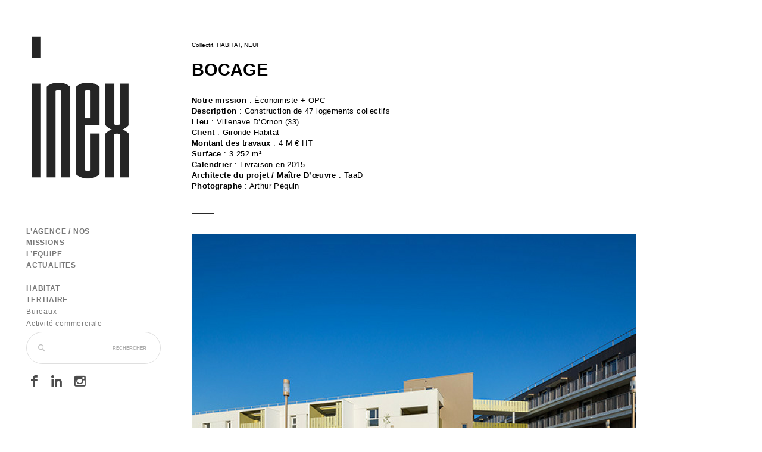

--- FILE ---
content_type: text/html; charset=UTF-8
request_url: https://www.in-ex.eu/bocage-habitat/
body_size: 7276
content:
<!DOCTYPE html>
<!--[if IE 9]>    <html class="ie9"> <![endif]-->
<html lang="fr-FR" prefix="og: http://ogp.me/ns#">

<head>

	<meta charset="UTF-8">
	<meta name="viewport" content="width=device-width, initial-scale=1">
	<link rel="profile" href="http://gmpg.org/xfn/11">
	<link rel="pingback" href="https://www.in-ex.eu/xmlrpc.php">
	<link rel="shortcut icon" href="https://www.in-ex.eu/app/uploads/2023/12/Logo-PM-B.png" />

	<title>BOCAGE - In-ex</title>

<!-- This site is optimized with the Yoast SEO plugin v7.6.1 - https://yoast.com/wordpress/plugins/seo/ -->
<link rel="canonical" href="https://www.in-ex.eu/bocage-habitat/" />
<meta property="og:locale" content="fr_FR" />
<meta property="og:type" content="article" />
<meta property="og:title" content="BOCAGE - In-ex" />
<meta property="og:url" content="https://www.in-ex.eu/bocage-habitat/" />
<meta property="og:site_name" content="In-ex" />
<meta property="article:tag" content="collectif" />
<meta property="article:tag" content="habitat" />
<meta property="article:tag" content="neuf" />
<meta property="article:section" content="HABITAT" />
<meta property="article:published_time" content="2015-01-01T10:00:11+01:00" />
<meta property="article:modified_time" content="2023-12-14T14:29:40+01:00" />
<meta property="og:updated_time" content="2023-12-14T14:29:40+01:00" />
<meta property="og:image" content="https://www.in-ex.eu/app/uploads/2018/06/TT_Villenave_D_062015_photo_Arthur_Pequin_MG_2709.jpg" />
<meta property="og:image:secure_url" content="https://www.in-ex.eu/app/uploads/2018/06/TT_Villenave_D_062015_photo_Arthur_Pequin_MG_2709.jpg" />
<meta property="og:image:width" content="680" />
<meta property="og:image:height" content="453" />
<meta name="twitter:card" content="summary_large_image" />
<meta name="twitter:title" content="BOCAGE - In-ex" />
<meta name="twitter:image" content="https://www.in-ex.eu/app/uploads/2018/06/TT_Villenave_D_062015_photo_Arthur_Pequin_MG_2709.jpg" />
<!-- / Yoast SEO plugin. -->

<link rel='dns-prefetch' href='//maps.google.com' />
<link rel='dns-prefetch' href='//netdna.bootstrapcdn.com' />
<link rel='dns-prefetch' href='//fonts.googleapis.com' />
<link rel='dns-prefetch' href='//s.w.org' />
<link rel="alternate" type="application/rss+xml" title="In-ex &raquo; Flux" href="https://www.in-ex.eu/feed/" />
<link rel="alternate" type="application/rss+xml" title="In-ex &raquo; Flux des commentaires" href="https://www.in-ex.eu/comments/feed/" />
		<script type="text/javascript">
			window._wpemojiSettings = {"baseUrl":"https:\/\/s.w.org\/images\/core\/emoji\/2.4\/72x72\/","ext":".png","svgUrl":"https:\/\/s.w.org\/images\/core\/emoji\/2.4\/svg\/","svgExt":".svg","source":{"concatemoji":"https:\/\/www.in-ex.eu\/wp-includes\/js\/wp-emoji-release.min.js?ver=4.9.5"}};
			!function(a,b,c){function d(a,b){var c=String.fromCharCode;l.clearRect(0,0,k.width,k.height),l.fillText(c.apply(this,a),0,0);var d=k.toDataURL();l.clearRect(0,0,k.width,k.height),l.fillText(c.apply(this,b),0,0);var e=k.toDataURL();return d===e}function e(a){var b;if(!l||!l.fillText)return!1;switch(l.textBaseline="top",l.font="600 32px Arial",a){case"flag":return!(b=d([55356,56826,55356,56819],[55356,56826,8203,55356,56819]))&&(b=d([55356,57332,56128,56423,56128,56418,56128,56421,56128,56430,56128,56423,56128,56447],[55356,57332,8203,56128,56423,8203,56128,56418,8203,56128,56421,8203,56128,56430,8203,56128,56423,8203,56128,56447]),!b);case"emoji":return b=d([55357,56692,8205,9792,65039],[55357,56692,8203,9792,65039]),!b}return!1}function f(a){var c=b.createElement("script");c.src=a,c.defer=c.type="text/javascript",b.getElementsByTagName("head")[0].appendChild(c)}var g,h,i,j,k=b.createElement("canvas"),l=k.getContext&&k.getContext("2d");for(j=Array("flag","emoji"),c.supports={everything:!0,everythingExceptFlag:!0},i=0;i<j.length;i++)c.supports[j[i]]=e(j[i]),c.supports.everything=c.supports.everything&&c.supports[j[i]],"flag"!==j[i]&&(c.supports.everythingExceptFlag=c.supports.everythingExceptFlag&&c.supports[j[i]]);c.supports.everythingExceptFlag=c.supports.everythingExceptFlag&&!c.supports.flag,c.DOMReady=!1,c.readyCallback=function(){c.DOMReady=!0},c.supports.everything||(h=function(){c.readyCallback()},b.addEventListener?(b.addEventListener("DOMContentLoaded",h,!1),a.addEventListener("load",h,!1)):(a.attachEvent("onload",h),b.attachEvent("onreadystatechange",function(){"complete"===b.readyState&&c.readyCallback()})),g=c.source||{},g.concatemoji?f(g.concatemoji):g.wpemoji&&g.twemoji&&(f(g.twemoji),f(g.wpemoji)))}(window,document,window._wpemojiSettings);
		</script>
		<style type="text/css">
img.wp-smiley,
img.emoji {
	display: inline !important;
	border: none !important;
	box-shadow: none !important;
	height: 1em !important;
	width: 1em !important;
	margin: 0 .07em !important;
	vertical-align: -0.1em !important;
	background: none !important;
	padding: 0 !important;
}
</style>
<link rel='stylesheet' id='tk-shortcodes-fap-css'  href='//netdna.bootstrapcdn.com/font-awesome/4.0.3/css/font-awesome.css?ver=2.0.0' type='text/css' media='all' />
<link rel='stylesheet' id='tk-shortcodes-css'  href='https://www.in-ex.eu/app/plugins/tk-shortcodes/public/css/tk-shortcodes-public.css?ver=2.0.0' type='text/css' media='all' />
<link rel='stylesheet' id='huntt-google-fonts-css'  href='//fonts.googleapis.com/css?family=Roboto%3A400%2C300%2C300italic%2C400italic%2C500%2C500italic%2C700%2C700italic&#038;subset=latin%2Clatin-ext' type='text/css' media='all' />
<link rel='stylesheet' id='huntt-icons-css'  href='https://www.in-ex.eu/app/themes/huntt/layouts/icons.css?ver=4.9.5' type='text/css' media='all' />
<link rel='stylesheet' id='huntt-mscrollstyle-css'  href='https://www.in-ex.eu/app/themes/huntt/layouts/jquery.mCustomScrollbar.min.css?ver=4.9.5' type='text/css' media='all' />
<link rel='stylesheet' id='huntt-fancybox-style-css'  href='https://www.in-ex.eu/app/themes/huntt/js/fancybox/fancybox.css?ver=4.9.5' type='text/css' media='all' />
<link rel='stylesheet' id='huntt-style-css'  href='https://www.in-ex.eu/app/themes/huntt-child/style.css?ver=4.9.5' type='text/css' media='all' />
<link rel='stylesheet' id='searchwp-live-search-css'  href='https://www.in-ex.eu/app/themes/huntt/inc/apis/live-ajax-search/assets/styles/style.css?ver=1.1' type='text/css' media='all' />
<link rel='stylesheet' id='js_composer_front-css'  href='https://www.in-ex.eu/app/plugins/js_composer/assets/css/js_composer.min.css?ver=5.4.5' type='text/css' media='all' />
<link rel='stylesheet' id='child-main-override-css-css'  href='https://www.in-ex.eu/app/themes/huntt-child/css/main.css?ver=4.9.5' type='text/css' media='all' />
<script type='text/javascript' src='https://www.in-ex.eu/wp-includes/js/jquery/jquery.js?ver=1.12.4'></script>
<script type='text/javascript' src='https://www.in-ex.eu/wp-includes/js/jquery/jquery-migrate.min.js?ver=1.4.1'></script>
<script type='text/javascript' src='//maps.google.com/maps/api/js?key&#038;ver=4.9.5'></script>
<script type='text/javascript' src='https://www.in-ex.eu/wp-includes/js/jquery/ui/core.min.js?ver=1.11.4'></script>
<script type='text/javascript' src='https://www.in-ex.eu/wp-includes/js/jquery/ui/widget.min.js?ver=1.11.4'></script>
<script type='text/javascript' src='https://www.in-ex.eu/wp-includes/js/jquery/ui/tabs.min.js?ver=1.11.4'></script>
<script type='text/javascript' src='https://www.in-ex.eu/app/plugins/tk-shortcodes/public/js/tk-shortcodes-public.js?ver=2.0.0'></script>
<script type='text/javascript' src='https://www.in-ex.eu/app/themes/huntt-child/js/main.js?ver=4.9.5'></script>
<link rel='https://api.w.org/' href='https://www.in-ex.eu/wp-json/' />
<link rel="EditURI" type="application/rsd+xml" title="RSD" href="https://www.in-ex.eu/xmlrpc.php?rsd" />
<link rel="wlwmanifest" type="application/wlwmanifest+xml" href="https://www.in-ex.eu/wp-includes/wlwmanifest.xml" /> 
<meta name="generator" content="WordPress 4.9.5" />
<link rel='shortlink' href='https://www.in-ex.eu/?p=216' />
<link rel="alternate" type="application/json+oembed" href="https://www.in-ex.eu/wp-json/oembed/1.0/embed?url=https%3A%2F%2Fwww.in-ex.eu%2Fbocage-habitat%2F" />
<link rel="alternate" type="text/xml+oembed" href="https://www.in-ex.eu/wp-json/oembed/1.0/embed?url=https%3A%2F%2Fwww.in-ex.eu%2Fbocage-habitat%2F&#038;format=xml" />
<meta name="generator" content="Powered by WPBakery Page Builder - drag and drop page builder for WordPress."/>
<!--[if lte IE 9]><link rel="stylesheet" type="text/css" href="https://www.in-ex.eu/app/plugins/js_composer/assets/css/vc_lte_ie9.min.css" media="screen"><![endif]--><style type="text/css" id="custom-background-css">
body.custom-background { background-color: #ffffff; }
</style>
<link rel="icon" href="https://www.in-ex.eu/app/uploads/2023/12/cropped-Logo-PM-B-32x32.png" sizes="32x32" />
<link rel="icon" href="https://www.in-ex.eu/app/uploads/2023/12/cropped-Logo-PM-B-192x192.png" sizes="192x192" />
<link rel="apple-touch-icon-precomposed" href="https://www.in-ex.eu/app/uploads/2023/12/cropped-Logo-PM-B-180x180.png" />
<meta name="msapplication-TileImage" content="https://www.in-ex.eu/app/uploads/2023/12/cropped-Logo-PM-B-270x270.png" />

<style type="text/css" media="screen">

	a {
		-webkit-transition: all .3s;
		-moz-transition: all .3s;
		-ms-transition: all .3s;
		-o-transition: all .3s;
		transition: all .3s;
	}

	.site-header {
		background-color: #ffffff;
	}

	.home #primary,
	.archive #primary,
	.search #primary,
	.index #primary {
		background-color: #ffffff;
	}

	.nav-menu a {
		color: #000000;
	}

	.nav-menu a:hover {
		color: #000000;
	}

	.site-info,
	.site-info a {
		color: #000000;
	}

	.site-info a:hover {
		color: #000000;
	}

	.site-info a {
		color: #000000;
	}

	.site-title a {
		color: ;
	}

	.site-description {
		color: ;
	}

	.search-big__trigger,
	.icon-close,
	.search-big .search-form .search-field,
	.search-big .search-form input[type="search"]:focus,
	.searchwp-live-search-result > p > a,
	.searchwp-live-search-result > p a,
	body .searchwp-live-search-result p,
	.search .page-title span,
	.search .page-title,
	.searchwp-live-search-no-results em {
		color: ;
	}

	.search-big .search-form .search-field::-webkit-input-placeholder{
		color: ;
		opacity: .5;
	}
	.search-big .search-form .search-field::-moz-placeholder {
		color: ;
		opacity: .5;
	}

	/* Social Menu */
	.social-menu a {
		color: #4c4c4c;
	}

	.social-menu a:hover {
		color: #1e73be;
	}

</style>

		<style type="text/css" id="wp-custom-css">
			.separator-img {
   width:5% !important;
}		</style>
	<style type="text/css" data-type="vc_shortcodes-custom-css">.vc_custom_1535975297135{margin-top: -3% !important;}.vc_custom_1535721089723{margin-top: -3% !important;}</style><noscript><style type="text/css"> .wpb_animate_when_almost_visible { opacity: 1; }</style></noscript>    <!-- Google Tag Manager -->
    <script>(function(w,d,s,l,i){w[l]=w[l]||[];w[l].push({'gtm.start':
                new Date().getTime(),event:'gtm.js'});var f=d.getElementsByTagName(s)[0],
            j=d.createElement(s),dl=l!='dataLayer'?'&l='+l:'';j.async=true;j.src=
            'https://www.googletagmanager.com/gtm.js?id='+i+dl;f.parentNode.insertBefore(j,f);
        })(window,document,'script','dataLayer','GTM-MHT5BP8');</script>
    <!-- End Google Tag Manager -->
</head>

<body class="post-template-default single single-post postid-216 single-format-image custom-background group-blog wpb-js-composer js-comp-ver-5.4.5 vc_responsive">
    <!-- Google Tag Manager (noscript) -->
    <noscript><iframe src="https://www.googletagmanager.com/ns.html?id=GTM-MHT5BP8"
                      height="0" width="0" style="display:none;visibility:hidden"></iframe></noscript>
    <!-- End Google Tag Manager (noscript) -->


<div id="page" class="hfeed site">

	<a class="skip-link screen-reader-text" href="#content">Skip to content</a>

		<!-- THEME SEARCH -->
		<div class="search-big">
						<form role="search" method="get" class="search-form" action="https://www.in-ex.eu">
				<label>
					<span class="screen-reader-text">Search for:</span>
					<input type="search" class="search-field" placeholder="Search" value="" name="s" title="Search for:" data-swplive="true" data-swpengine="default" data-swpconfig="default" autocomplete="off">
				</label>
				<input type="submit" class="search-submit" value="Search">
			</form>
		</div>
		<a href="#" class="search-big__trigger"><i class="icon-search"></i></a>
		<a href="#" class="search-big__close"><i class="icon-close"></i></a>
		<!-- .search-big  -->

		<header id="masthead" class="site-header" role="banner">

			<div class="site-branding">

				<!-- Logo -->
									<a class="site-logo-link" href="https://www.in-ex.eu" title="In-ex" rel="home">
						<img class="site-logo " src="https://www.in-ex.eu/app/uploads/2023/12/logos_inex-B.jpg" alt="In-ex">
					</a>
				
			</div><!-- .site-branding -->
			<!-- NAVIGATION -->
			
<nav id="site-navigation" class="main-navigation" role="navigation">
	<button class="menu-toggle" aria-controls="primary-menu" aria-expanded="false"><span>Primary Menu</span></button>
	<div class="menu-menu-de-gauche-container"><ul id="primary-menu" class="menu"><li id="menu-item-54" class="menu-item menu-item-type-post_type menu-item-object-page menu-item-54"><a href="https://www.in-ex.eu/notre-agence/">L&rsquo;AGENCE / NOS MISSIONS</a></li>
<li id="menu-item-53" class="menu-item menu-item-type-post_type menu-item-object-page menu-item-53"><a href="https://www.in-ex.eu/equipe/">L&rsquo;EQUIPE</a></li>
<li id="menu-item-669" class="bottom-separator menu-item menu-item-type-custom menu-item-object-custom menu-item-669"><a href="https://www.in-ex.eu/notre-actualite/">ACTUALITES</a></li>
<li id="menu-item-25" class="menu-item menu-item-type-taxonomy menu-item-object-category current-post-ancestor current-menu-parent current-post-parent menu-item-25"><a href="https://www.in-ex.eu/category/habitat/">HABITAT</a></li>
<li id="menu-item-33" class="menu-item menu-item-type-taxonomy menu-item-object-category menu-item-has-children menu-item-33"><a href="https://www.in-ex.eu/category/tertiaire/">TERTIAIRE</a>
<ul class="sub-menu">
	<li id="menu-item-26" class="menu-item menu-item-type-taxonomy menu-item-object-category menu-item-26"><a href="https://www.in-ex.eu/category/tertiaire/bureaux/">Bureaux</a></li>
	<li id="menu-item-30" class="bottom-separator menu-item menu-item-type-taxonomy menu-item-object-category menu-item-30"><a href="https://www.in-ex.eu/category/patrimoine/">Activité commerciale</a></li>
	<li id="menu-item-2238" class="menu-item menu-item-type-taxonomy menu-item-object-category menu-item-2238"><a href="https://www.in-ex.eu/category/tertiaire/hotellerie-restauration/">Hôtellerie Restauration</a></li>
	<li id="menu-item-2236" class="menu-item menu-item-type-taxonomy menu-item-object-category menu-item-2236"><a href="https://www.in-ex.eu/category/tertiaire/vini-viti/">Vini viti</a></li>
</ul>
</li>
<li id="menu-item-2380" class="menu-item menu-item-type-taxonomy menu-item-object-category menu-item-has-children menu-item-2380"><a href="https://www.in-ex.eu/category/equipement/">ÉQUIPEMENT</a>
<ul class="sub-menu">
	<li id="menu-item-2383" class="menu-item menu-item-type-taxonomy menu-item-object-category menu-item-2383"><a href="https://www.in-ex.eu/category/equipement/petite-enfance-scolaire-enseignement/">Petite Enfance / Enseignement</a></li>
	<li id="menu-item-2385" class="menu-item menu-item-type-taxonomy menu-item-object-category menu-item-2385"><a href="https://www.in-ex.eu/category/equipement/sport-culture/">Sport / Culture</a></li>
	<li id="menu-item-2382" class="menu-item menu-item-type-taxonomy menu-item-object-category menu-item-2382"><a href="https://www.in-ex.eu/category/equipement/social-sante/">Social / Santé</a></li>
</ul>
</li>
<li id="menu-item-52" class="bottom-separator menu-item menu-item-type-post_type menu-item-object-page menu-item-52"><a href="https://www.in-ex.eu/clients-partenaires/">PARTENAIRES</a></li>
<li id="menu-item-51" class="menu-item menu-item-type-post_type menu-item-object-page menu-item-51"><a href="https://www.in-ex.eu/contact/">CONTACT</a></li>
</ul></div></nav><!-- #site-navigation -->
            
<form method="get" id="searchform" class="search-form" action="https://www.in-ex.eu/">
    <label>
        <span class="screen-reader-text">Rechercher:</span>
        <input type="search" name="s" placeholder="Rechercher" class="search-field" value="" title="Rechercher :">
    </label>
    <input type="submit" id="searchsubmit" class="search-submit" value="Rechercher">
</form>
		</header><!-- #masthead -->

		<div id="content" class="site-content">

<div id="primary" class="content-area">
	<main id="main" class="site-main" role="main">

	
		
<article id="post-216" class="post-216 post type-post status-publish format-image has-post-thumbnail hentry category-collectif category-habitat category-neuf tag-collectif tag-habitat tag-neuf post_format-post-format-image">

    
        <header class="entry-header">

            
                <div class="entry-meta">
                    <span class="posted-on"><time class="entry-date published" datetime="2015-01-01T10:00:11+00:00">1 janvier 2015</time><time class="updated" datetime="2023-12-14T14:29:40+00:00">14 décembre 2023</time></span><span class="cat-links"><a href="https://www.in-ex.eu/category/habitat/collectif/" rel="category tag">Collectif</a> <a href="https://www.in-ex.eu/category/habitat/" rel="category tag">HABITAT</a> <a href="https://www.in-ex.eu/category/neuf/" rel="category tag">NEUF</a></span>                </div><!-- .entry-meta -->

            
            <h1 class="entry-title">BOCAGE</h1>            
        </header><!-- .entry-header -->

        <div class="entry-content">

            <div class="vc_row wpb_row vc_row-fluid"><div class="wpb_column vc_column_container vc_col-sm-12"><div class="vc_column-inner "><div class="wpb_wrapper">
	<div class="wpb_text_column wpb_content_element " >
		<div class="wpb_wrapper">
			<p><strong>Notre mission</strong> : Économiste + OPC<br />
<strong>Description</strong> : Construction de 47 logements collectifs<br />
<strong>Lieu</strong> : Villenave D’Ornon (33)<br />
<strong>Client</strong> : Gironde Habitat<br />
<strong>Montant des travaux</strong> : 4 M € HT<br />
<strong>Surface</strong> : 3 252 m²<br />
<strong>Calendrier</strong> : Livraison en 2015<br />
<strong>Architecte du projet / Maître D&rsquo;œuvre</strong> : TaaD<br />
<strong>Photographe</strong> : Arthur Péquin</p>

		</div>
	</div>
</div></div></div></div><div class="vc_row wpb_row vc_row-fluid"><div class="wpb_column vc_column_container vc_col-sm-12"><div class="vc_column-inner "><div class="wpb_wrapper"><div class="vc_separator wpb_content_element vc_separator_align_center vc_sep_width_10 vc_sep_pos_align_left vc_separator_no_text vc_sep_color_black  separator-img" ><span class="vc_sep_holder vc_sep_holder_l"><span  class="vc_sep_line"></span></span><span class="vc_sep_holder vc_sep_holder_r"><span  class="vc_sep_line"></span></span>
</div>
	<div  class="wpb_single_image wpb_content_element vc_align_left">
		
		<figure class="wpb_wrapper vc_figure">
			<div class="vc_single_image-wrapper   vc_box_border_grey"><img width="1064" height="798" src="https://www.in-ex.eu/app/uploads/2018/08/BOCAGE-1.png" class="vc_single_image-img attachment-full" alt="" srcset="https://www.in-ex.eu/app/uploads/2018/08/BOCAGE-1.png 1064w, https://www.in-ex.eu/app/uploads/2018/08/BOCAGE-1-300x225.png 300w, https://www.in-ex.eu/app/uploads/2018/08/BOCAGE-1-768x576.png 768w, https://www.in-ex.eu/app/uploads/2018/08/BOCAGE-1-1024x768.png 1024w, https://www.in-ex.eu/app/uploads/2018/08/BOCAGE-1-470x353.png 470w, https://www.in-ex.eu/app/uploads/2018/08/BOCAGE-1-285x214.png 285w" sizes="(max-width: 1064px) 100vw, 1064px" /></div>
		</figure>
	</div>

	<div  class="wpb_single_image wpb_content_element vc_align_left  vc_custom_1535975297135">
		
		<figure class="wpb_wrapper vc_figure">
			<div class="vc_single_image-wrapper   vc_box_border_grey"><img width="1064" height="798" src="https://www.in-ex.eu/app/uploads/2018/07/Collage-bocage.png" class="vc_single_image-img attachment-full" alt="" srcset="https://www.in-ex.eu/app/uploads/2018/07/Collage-bocage.png 1064w, https://www.in-ex.eu/app/uploads/2018/07/Collage-bocage-300x225.png 300w, https://www.in-ex.eu/app/uploads/2018/07/Collage-bocage-768x576.png 768w, https://www.in-ex.eu/app/uploads/2018/07/Collage-bocage-1024x768.png 1024w, https://www.in-ex.eu/app/uploads/2018/07/Collage-bocage-470x353.png 470w, https://www.in-ex.eu/app/uploads/2018/07/Collage-bocage-285x214.png 285w" sizes="(max-width: 1064px) 100vw, 1064px" /></div>
		</figure>
	</div>

	<div  class="wpb_single_image wpb_content_element vc_align_left  vc_custom_1535721089723">
		
		<figure class="wpb_wrapper vc_figure">
			<div class="vc_single_image-wrapper   vc_box_border_grey"><img width="1064" height="798" src="https://www.in-ex.eu/app/uploads/2018/07/bocage-3.png" class="vc_single_image-img attachment-full" alt="" srcset="https://www.in-ex.eu/app/uploads/2018/07/bocage-3.png 1064w, https://www.in-ex.eu/app/uploads/2018/07/bocage-3-300x225.png 300w, https://www.in-ex.eu/app/uploads/2018/07/bocage-3-768x576.png 768w, https://www.in-ex.eu/app/uploads/2018/07/bocage-3-1024x768.png 1024w, https://www.in-ex.eu/app/uploads/2018/07/bocage-3-470x353.png 470w, https://www.in-ex.eu/app/uploads/2018/07/bocage-3-285x214.png 285w" sizes="(max-width: 1064px) 100vw, 1064px" /></div>
		</figure>
	</div>
</div></div></div></div>

            
        </div><!-- .entry-content -->

    
</article><!-- #post-## -->

		<!-- Display tags and post navigation -->
		
		<div class="tag-links">
			<span class="tags">
				Tags: <a href="https://www.in-ex.eu/tag/collectif/" rel="tag">collectif</a> <a href="https://www.in-ex.eu/tag/habitat/" rel="tag">habitat</a> <a href="https://www.in-ex.eu/tag/neuf/" rel="tag">neuf</a>			</span>
		</div>

	
		
	<nav class="navigation post-navigation" role="navigation">
		<h2 class="screen-reader-text">Navigation de l’article</h2>
		<div class="nav-links"><div class="nav-previous"><a href="https://www.in-ex.eu/groupe-scolaire-g-lasserre-equipement/" rel="prev"><i class="icon-left"></i><span>Previous</span>GROUPE SCOLAIRE G. LASSERRE</a></div><div class="nav-next"><a href="https://www.in-ex.eu/oxylane-sport/" rel="next"><i class="icon-right"></i><span>Next</span>OXYLANE</a></div></div>
	</nav>
		
	
	</main><!-- #main -->
</div><!-- #primary -->


	</div><!-- #content -->

	<footer id="colophon" class="site-footer" role="contentinfo">
		<div class="social-menu">
			
<div id="menu-social" class="menu"><ul id="menu-social-items" class="menu-items"><li id="menu-item-41" class="menu-item menu-item-type-custom menu-item-object-custom menu-item-41"><a target="_blank" href="https://www.facebook.com/InEx33/"><span class="screen-reader-text">Facebook</span></a></li>
<li id="menu-item-40" class="menu-item menu-item-type-custom menu-item-object-custom menu-item-40"><a target="_blank" href="https://www.linkedin.com/company/in-ex-%C3%A9conomie-pilotage-chantier/"><span class="screen-reader-text">Linkedin</span></a></li>
<li id="menu-item-1104" class="menu-item menu-item-type-custom menu-item-object-custom menu-item-1104"><a target="_blank" href="http://instagram.com/inexbordeaux"><span class="screen-reader-text">Instagram</span></a></li>
</ul></div>		</div>
		<div class="site-info">
												</div><!-- .site-info -->
	</footer><!-- #colophon -->

	<a href="#" class="back-to-top">
		<i class="icon-left"></i>
	</a>

</div><!-- #page -->

				<style type="text/css">
					.searchwp-live-search-results {
						opacity:0;
						transition:opacity .25s ease-in-out;
						-moz-transition:opacity .25s ease-in-out;
						-webkit-transition:opacity .25s ease-in-out;
						height:0;
						overflow:hidden;
						z-index:9999;
						position:absolute;
						display:none;
					}

					.searchwp-live-search-results-showing {
						display:block;
						opacity:1;
						height:auto;
						overflow:auto;
					}

					.searchwp-live-search-no-results {
						padding:3em 2em 0;
						text-align:center;
					}
				</style>
			<script type='text/javascript'>
/* <![CDATA[ */
var js_contact_vars = {"admin_url":"https:\/\/www.in-ex.eu\/wp-admin\/admin-ajax.php","nonce":"b2a33aa8e0","message_info":"Message Sent!","message_sending":"Sending..."};
/* ]]> */
</script>
<script type='text/javascript' src='https://www.in-ex.eu/app/plugins/tk-contact-form/js/script.js?ver=4.9.5'></script>
<script type='text/javascript' src='https://www.in-ex.eu/app/themes/huntt/js/navigation.js?ver=20120206'></script>
<script type='text/javascript' src='https://www.in-ex.eu/app/themes/huntt/js/skip-link-focus-fix.js?ver=20130115'></script>
<script type='text/javascript' src='https://www.in-ex.eu/wp-includes/js/imagesloaded.min.js?ver=3.2.0'></script>
<script type='text/javascript' src='https://www.in-ex.eu/wp-includes/js/masonry.min.js?ver=3.3.2'></script>
<script type='text/javascript' src='https://www.in-ex.eu/app/themes/huntt/js/infinite-scroll/infinite-scroll.min.js?ver=4.9.5'></script>
<script type='text/javascript' src='https://www.in-ex.eu/app/themes/huntt/js/fancybox/fancybox.pack.js?ver=4.9.5'></script>
<script type='text/javascript' src='https://www.in-ex.eu/app/themes/huntt/js/fancybox/helpers/jquery.fancybox-media.js?ver=4.9.5'></script>
<script type='text/javascript' src='https://www.in-ex.eu/app/themes/huntt/js/mcustomscrollbar/jquery.mCustomScrollbar.concat.min.js?ver=4.9.5'></script>
<script type='text/javascript'>
/* <![CDATA[ */
var js_vars = {"url":"https:\/\/www.in-ex.eu\/app\/themes\/huntt","admin_url":"https:\/\/www.in-ex.eu\/wp-admin\/admin-ajax.php","nonce":"b2a33aa8e0","captcha":"","message_info":"Message Sent!","is_type":"on-scroll","paging_type":"infinite-scroll"};
/* ]]> */
</script>
<script type='text/javascript' src='https://www.in-ex.eu/app/themes/huntt/js/common.js?ver=4.9.5'></script>
<script type='text/javascript'>
/* <![CDATA[ */
var searchwp_live_search_params = [];
searchwp_live_search_params = {"ajaxurl":"https:\/\/www.in-ex.eu\/wp-admin\/admin-ajax.php","config":{"default":{"engine":"default","input":{"delay":500,"min_chars":3},"results":{"position":"bottom","width":"auto","offset":{"x":0,"y":5}},"spinner":{"lines":10,"length":8,"width":4,"radius":8,"corners":1,"rotate":0,"direction":1,"color":"#000","speed":1,"trail":60,"shadow":false,"hwaccel":false,"className":"spinner","zIndex":2000000000,"top":"50%","left":"50%"}}},"msg_no_config_found":"No valid SearchWP Live Search configuration found!"};;
/* ]]> */
</script>
<script type='text/javascript' src='https://www.in-ex.eu/app/themes/huntt/inc/apis/live-ajax-search/assets/javascript/searchwp-live-search.min.js?ver=1.1'></script>
<script type='text/javascript' src='https://www.in-ex.eu/wp-includes/js/wp-embed.min.js?ver=4.9.5'></script>
<script type='text/javascript' src='https://www.in-ex.eu/app/plugins/js_composer/assets/js/dist/js_composer_front.min.js?ver=5.4.5'></script>

</body>
</html>


--- FILE ---
content_type: text/css
request_url: https://www.in-ex.eu/app/themes/huntt-child/style.css?ver=4.9.5
body_size: 20255
content:
/*
Theme Name: Huntt Child
Text Domain: huntt-child
Author: Yabawt
Template: huntt
*/




/*--------------------------------------------------------------
>>> TABLE OF CONTENTS:
----------------------------------------------------------------
1.0 Normalize
2.0 Helpers
3.0 General
4.0 Typography
5.0 Elements
6.0 Forms
7.0 Navigation
    7.1 Links
    7.2 Menus
8.0 Accessibility
9.0 Alignments
10.0 Clearings
11.0 Widgets
12.0 Content
    12.1 Posts and pages
        12.1.1 Pages
        12.1.2 Posts
    12.2 Asides
    12.3 Comments
13.0 Infinite scroll
14.0 Media
    14.1 Captions
    14.2 Galleries
    14.3 Playlist
15.0 Header
16.0 Footer
17.0 Responsive
--------------------------------------------------------------*/

/*preloader*/

.show #content {
    opacity: 1;
}

body #content {
    opacity: 0;

    -webkit-transition: opacity .2s linear, .2s linear;
    -moz-transition: opacity .2s linear, .2s linear;
    -ms-transition: opacity .2s linear, .2s linear;
    -o-transition: opacity .2s linear, .2s linear;
    transition: opacity .2s linear, .2s linear;
}

body.show .site-header,
.show .site-footer,
.show .search-big__trigger,
.show .search-big__close,
.show .back-to-top,
.show .paging-navigation,
.show .back-to-top,
.show .paging-navigation {
    -webkit-transition: transform .3s linear, opacity .2s .1s linear;
    -moz-transition: transform .3s linear, opacity .2s .1s linear;
    -ms-transition: transform .3s linear, opacity .2s .1s linear;
    -o-transition: transform .3s linear, opacity .2s .1s linear;
    transition: transform .3s linear, opacity .2s .1s linear;
}

body .site-header,
body .site-footer,
body .search-big__trigger,
body .search-big__close,
body .back-to-top,
body .paging-navigation {
    -webkit-transition: transform .2s 0s linear, opacity .2s 0s linear;
    -moz-transition: transform .2s 0s linear, opacity .2s 0s linear;
    -ms-transition: transform .2s 0s linear, opacity .2s 0s linear;
    -o-transition: transform .2s 0s linear, opacity .2s 0s linear;
    transition: transform .2s 0s linear, opacity .2s 0s linear;
}

@media screen and (min-width: 1025px) {

    body .site-header,
    .site-footer {
        opacity: 0;
        -webkit-transform: translateX(-50px);
        -moz-transform: translateX(-50px);
        -ms-transform: translateX(-50px);
        -o-transform: translateX(-50px);
        transform: translateX(-50px);
    }

    body .search-big__trigger,
    body .search-big__close,
    body .back-to-top,
    body .paging-navigation {
        opacity: 0;
        -webkit-transform: translateX(50px);
        -moz-transform: translateX(50px);
        -ms-transform: translateX(50px);
        -o-transform: translateX(50px);
        transform: translateX(50px);
    }

    /* intro */

    body.show .site-header,
    .show .site-footer,
    .show .search-big__trigger,
    .show .search-big__close,
    .show .back-to-top,
    .show .paging-navigation {
        opacity: 1;
        -webkit-transform: translateX(0);
        -moz-transform: translateX(0);
        -ms-transform: translateX(0);
        -o-transform: translateX(0);
        transform: translateX(0);
    }
}

@media screen and (max-width: 1024px) {
    body .site-header,
    body .site-footer,
    body .search-big__trigger,
    body .search-big__close {
        opacity: 0;
    }

    body .back-to-top,
    body .paging-navigation {
        opacity: 0;
    }

    /* intro */

    .show .site-header,
    .show .site-footer,
    .show .search-big__trigger,
    .show .search-big__close,
    .show .back-to-top,
    .show .paging-navigation {
        opacity: 1;
    }
}

/*--------------------------------------------------------------
1.0 Normalize
--------------------------------------------------------------*/

html {
    font-family: sans-serif;
    -webkit-text-size-adjust: 100%;
    -ms-text-size-adjust:     100%;
}

body {
    margin: 0;
}

article,
aside,
details,
figcaption,
figure,
footer,
header,
main,
menu,
nav,
section,
summary {
    display: block;
}

audio,
canvas,
progress,
video {
    display: inline-block;
    vertical-align: baseline;
}

audio:not([controls]) {
    display: none;
    height: 0;
}

[hidden],
template {
    display: none;
}

a {
    background-color: transparent;
}

a:active,
a:hover {
    outline: 0;
}

abbr[title] {
    border-bottom: 1px dotted;
}

b,
strong {
    font-weight: bold;
}

mark {
    background: #ff0;
    color: #000;
}

small {
    font-size: 80%;
}

sub,
sup {
    font-size: 75%;
    line-height: 0;
    position: relative;
    vertical-align: baseline;
}

sup {
    top: -0.5em;
}

sub {
    bottom: -0.25em;
}

img {
    border: 0;
}

svg:not(:root) {
    overflow: hidden;
}

figure {
    margin: 0;
}

hr {
    height: 0;
}

pre {
    overflow: auto;
}

button,
input,
optgroup,
select,
textarea {
    color: inherit;
    font: inherit;
    margin: 0;
}

button {
    overflow: visible;
}

button,
select {
    text-transform: none;
}

button,
html input[type="button"],
input[type="reset"],
input[type="submit"] {
    -webkit-appearance: button;
    cursor: pointer;
}

button[disabled],
html input[disabled] {
    cursor: default;
}

button::-moz-focus-inner,
input::-moz-focus-inner {
    border: 0;
    padding: 0;
}

input {
    line-height: normal;
}

input[type="checkbox"],
input[type="radio"] {
    box-sizing: border-box;
    padding: 0;
}

input[type="number"]::-webkit-inner-spin-button,
input[type="number"]::-webkit-outer-spin-button {
    height: auto;
}

input[type="search"] {
    -webkit-appearance: textfield;
}

input[type="search"]::-webkit-search-cancel-button,
input[type="search"]::-webkit-search-decoration {
    -webkit-appearance: none;
}

fieldset {
    border: 1px solid #dfdfdf;
    margin: 0 2px;
    padding: 0.35em 0.625em 0.75em;
}

legend {
    border: 0;
    padding: 0;
}

textarea {
    overflow: auto;
}

optgroup {
    font-weight: bold;
}

table {
    border-collapse: collapse;
    border-spacing: 0;
}

td,
th {
    padding: 0;
}

/*--------------------------------------------------------------
2.0 Helpers
--------------------------------------------------------------*/

/* ==========================================================================
   Scalable Elements - dedicate padding bottom to .scalable-wrapper in percents (%), which will be the height of scalable element. Precentage will keep aspect ratio with width.
   width(100%) : padding-bottom(50%) = 2:1;
   ========================================================================== */

.scalable-wrapper {
    height: 0;
    padding-top: 57.25%;
    position: relative;
}

.scalable-element {
    height: 100%;
    left: 0;
    position: absolute;
    top: 0;
    width: 100%;
}

/* ==========================================================================

 VERTICALIZE

 ========================================================================== */
/*
    <div class="verticalize-container">
      <div class="verticalize">
        Content that needs to be vertically and horizontally centered
      </div>
    </div>
*/

/*VERTICALIZE CONTAINER*/
.verticalize-container {
    text-align: center;
}

.verticalize-container:before {
    content: "";
    display: inline-block;
    height: 100%;
    margin-right: -0.25em; /* Adjusts for spacing */
    vertical-align: middle;
}

/*VERTICALIZE BOX*/
.verticalize {
    display: inline-block;
    text-align: left;
    vertical-align: middle;
}

/*BOOTSTRAP GRID SYSTEM*/

.row {
    margin-left: -30px;
    margin-right: -30px;
}

.col-lg-4,
.col-md-6,
.col-sm-2,
.col-sm-3,
.col-sm-4,
.col-sm-6,
.col-sm-8,
.col-sm-9,
.col-sm-10 {
    position: relative;
    min-height: 1px;
    padding-left: 30px;
    padding-right: 30px;
}

@media (min-width: 768px) {

    .col-sm-2,
    .col-sm-3,
    .col-sm-4,
    .col-sm-6,
    .col-sm-8,
    .col-sm-9,
    .col-sm-10 {
        float: left;
    }

    .col-sm-10 {
        width: 83.33333333%;
    }

    .col-sm-9 {
        width: 75%;
    }

    .col-sm-8 {
        width: 66.66666667%;
    }

    .col-sm-6 {
        width: 50%;
    }

    .col-sm-4 {
        width: 33.33333333%;
    }

    .col-sm-3 {
        width: 25%;
    }

    .col-sm-2 {
        width: 16.66666667%;
    }

}

@media (min-width: 992px) {

    .col-md-6 {
        float: left;
        width: 49.9%;
    }

}

@media (min-width: 1400px) {

    .col-lg-4 {
        float: left;
        width: 33.3%;
    }

}

@media (min-width: 1900px) and (max-width: 2100px) {

    .four-col .col-lg-4 {
        width: 24.9%;
        padding-left: 20px;
        padding-right: 20px;
        margin-bottom: 40px;
    }

    .four-col .grid-wrapper .edit-link,
    .four-col .grid-wrapper .format-image > .edit-link {
        right: 0;
    }

    .four-col .format-image .entry-excerpt {
        left: 20px;
        right: 20px;
    }

    .four-col.archive .page-header,
    .four-col.search:not(.search-no-results) .page-header {
        margin-left: 52px;
    }

}

/*--------------------------------------------------------------
3.0 General
--------------------------------------------------------------*/

.site {
    position: relative;
}

.big-search-opened .site-content,
.big-search-opened .site-footer {
    opacity: .3;
    -webkit-filter: blur(5px);
    -moz-filter: blur(5px);
    -o-filter: blur(5px);
    -ms-filter: blur(5px);
    filter: blur(5px);
    pointer-events: none;
}

.ie9 .big-search-opened .site-content,
.ie9 .big-search-opened .site-footer {
    filter: none;
}

.site-content {
    background-color: #fff;
}

.site-content,
.search-big {
    -webkit-transition: -webkit-transform .2s ease-out;
    -moz-transition: -moz-transform .2s ease-out;
    -ms-transition: -ms-transform .2s ease-out;
    -o-transition: -o-transform .2s ease-out;
    transition: transform .2s ease-out;
}

.big-search-opened .site-content,
.big-search-opened .search-big {
    -webkit-transform: translate3D(0,122px,0);
    -moz-transform: translate3D(0,122px,0);
    -ms-transform: translate3D(0,122px,0);
    -o-transform: translate3D(0,122px,0);
    transform: translate3D(0,122px,0);
}

.ie9 .big-search-opened .search-big {
    top: 0;
}

.ie9 .big-search-opened .site-content {
    margin-top: 122px;
}


.main-nav-opened .site-branding,
.main-nav-opened .site-content,
.main-nav-opened .site-footer,
.fancybox-lock #page {
    -webkit-filter: blur(5px);
    -moz-filter: blur(5px);
    -o-filter: blur(5px);
    -ms-filter: blur(5px);
    filter: blur(5px);
    pointer-events: none;
}

/*remove  clearfield button*/

::-ms-clear {
    width : 0;
    height: 0;
}

::-ms-reveal {
    width : 0;
    height: 0;
}

input[type="search"]::-webkit-search-decoration,
input[type="search"]::-webkit-search-cancel-button,
input[type="search"]::-webkit-search-results-button,
input[type="search"]::-webkit-search-results-decoration {
    display: none;
}

button,
.button,
input,
textarea,
select,
.site-header,
#sidebar,
.main-navigation ul ul,
.menu-toggle span,
.menu-toggle span:before,
.menu-toggle span:after,
.widget_calendar #today a,
.grid-wrapper .edit-link,
.grid-wrapper .edit-link a,
.featured-image a:before,
.page .page-header .edit-link a,
.posts-navigation i,
.post-navigation i,
label.checkbox:before,
input[type="checkbox"] + label:before,
.radio.checked:before,
input[type="radio"]:checked + label:before,
.entry-content .wp-playlist .wp-playlist-caption .wp-playlist-item-title,
.entry-content .wp-playlist .wp-playlist-caption .wp-playlist-item-artist {
    -webkit-transition: .3s;
    -moz-transition: .3s;
    -ms-transition: .3s;
    -o-transition: .3s;
    transition: .3s;
}

/*--------------------------------------------------------------
4.0 Typography
--------------------------------------------------------------*/

/*Hans Kendrick*/

@font-face {
    font-family: 'hans-kendrick';
    src: url('layouts/fonts/HansKendrickRegular/HansKendrick-Regular-webfont.eot');
    src: url('layouts/fonts/HansKendrickRegular/HansKendrick-Regular-webfont.eot?#iefix') format('embedded-opentype'),
    url('layouts/fonts/HansKendrickRegular/HansKendrick-Regular-webfont.woff') format('woff'),
    url('layouts/fonts/HansKendrickRegular/HansKendrick-Regular-webfont.ttf') format('truetype'),
    url('layouts/fonts/HansKendrickRegular/HansKendrick-Regular-webfont.svg#hans_kendrickregular') format('svg');
    font-weight: normal;
    font-style: normal;
}

@font-face {
    font-family: 'hans-kendrick';
    src: url('layouts/fonts/HansKendrickLight/HansKendrick-Light-webfont.eot');
    src: url('layouts/fonts/HansKendrickLight/HansKendrick-Light-webfont.eot?#iefix') format('embedded-opentype'),
    url('layouts/fonts/HansKendrickLight/HansKendrick-Light-webfont.woff') format('woff'),
    url('layouts/fonts/HansKendrickLight/HansKendrick-Light-webfont.ttf') format('truetype'),
    url('layouts/fonts/HansKendrickLight/HansKendrick-Light-webfont.svg#hans_kendricklight') format('svg');
    font-weight: 300;
    font-style: normal;
}

@font-face {
    font-family: 'hans-kendrick';
    src: url('layouts/fonts/HansKendrickHeavy/HansKendrick-Heavy-webfont.eot');
    src: url('layouts/fonts/HansKendrickHeavy/HansKendrick-Heavy-webfont.eot?#iefix') format('embedded-opentype'),
    url('layouts/fonts/HansKendrickHeavy/HansKendrick-Heavy-webfont.woff') format('woff'),
    url('layouts/fonts/HansKendrickHeavy/HansKendrick-Heavy-webfont.ttf') format('truetype'),
    url('layouts/fonts/HansKendrickHeavy/HansKendrick-Heavy-webfont.svg#hans_kendrickheavy') format('svg');
    font-weight: 700;
    font-style: normal;
}

html {
    font-size: 18px;
}

.site-branding,
.featured-image,
.single .entry-meta,
.paging-navigation .prev,
.paging-navigation .next,
.grid-wrapper .cat-links,
.contact-form div label span,
.instagram-pics {
    font-size: 0;
}

.main-navigation ul ul {
    font-size: 10px;
    font-size: 0.56rem;
}

.searchwp-live-search-result p:first-child span,
.site-footer,
.wp-caption-text.gallery-caption,
.search-form input[type="submit"] {
    font-size: 11px;
    font-size: 0.61rem;
}

.rss-date,
.searchwp-live-search-result p + p span,
.wp-playlist-tracks .wp-playlist-caption,
.wp-playlist-caption .wp-playlist-item-title,
.wp-playlist-item .wp-playlist-item-length,
.grid-wrapper .format-image .entry-footer,
div#jp-relatedposts.jp-relatedposts div.jp-relatedposts-items p {
    font-size: 12px;
    font-size: 0.67rem;
}

.single .tag-links,
label.checkbox,
input[type="checkbox"] + label,
form.contact-form label.checkbox,
form.contact-form input[type="checkbox"] + label,
label.radio,
input[type="radio"] + label,
form.contact-form label.radio,
form.contact-form input[type="radio"] + label,
.grid-wrapper .cat-links a,
.grid-wrapper .cat-links i {
    font-size: 13px;
    font-size: 0.72rem;
}

td,
.widget input[type="text"],
.widget input[type="email"],
.widget input[type="url"],
.widget input[type="password"],
.widget input[type="search"],
.wp-caption-text,
.widget,
.site-description,
.page-links,
.posts-navigation span,
.post-navigation span,
.single .entry-meta > span,
.comment-metadata .comment-edit-link,
.comment-reply-link,
.form-allowed-tags,
.paging-navigation li,
.page .page-header .edit-link a,
.single .entry-header .edit-link a,
.contact-form .required,
.refresh-text,
.screen-reader-text:hover,
.screen-reader-text:active,
.screen-reader-text:focus,
.mejs-container .mejs-inner .mejs-controls .mejs-time,
.grid-wrapper .format-link cite {
    font-size: 14px;
    font-size: 0.78rem;
}

code,
kbd,
tt,
var,
pre,
.grid-wrapper .emphased,
.grid-wrapper .entry-content,
.grid-wrapper .entry-excerpt,
.grid-wrapper .entry-summary,
.grid-wrapper .entry-content p,
.grid-wrapper .entry-excerpt p,
.grid-wrapper .entry-summary p {
    font-size: 15px;
    font-size: 0.83rem;
}

.widget-title,
.widget_calendar caption,
.grid-wrapper .format-image .entry-title {
    font-size: 22px;
    font-size: 1.22rem;
}

.posts-navigation i,
.post-navigation i {
    font-size: 23px;
    font-size: 1.28rem;
}

.grid-wrapper .format-quote:before,
.grid-wrapper .format-link:before {
    font-size: 28px;
    font-size: 1.56rem;
}

.error404 .page-title {
    font-size: 40px;
    font-size: 2.22rem;
}

.single .entry-title,
.page-header h1,
.featured-image a:after,
.no-results .entry-title {
    font-size: 50px;
    font-size: 2.78rem;
}

h1,
.search-big .search-field {
    font-size: 36px;
    font-size: 2rem;
}

.home h1,
.blog h1,
.archive h1 {
    font-size: 32px;
    font-size: 1.778rem;
}

h2 {
    font-size: 30px;
    font-size: 1.67rem;
}

h3,
blockquote,
.format-quote blockquote,
.format-quote blockquote p,
.grid-wrapper .format-quote blockquote,
.grid-wrapper .format-quote .entry-content blockquote p,
.grid-wrapper .format-link p,
.emphased,
.posts-navigation a,
.post-navigation a,
.comments-title,
div#jp-relatedposts.jp-relatedposts div.jp-relatedposts-items .jp-relatedposts-post .jp-relatedposts-post-title a {
    font-size: 24px;
    font-size: 1.33rem;
}

h4,
body .searchwp-live-search-result p,
.searchwp-live-search-result > p > a,
.grid-wrapper .entry-content blockquote p,
#menu-social a:before {
    font-size: 20px;
    font-size: 1.11rem;
}

h5,
.widget input,
.archive .page-title,
.search .page-title,
.wp-playlist-current-item .wp-playlist-item-album,
.wp-playlist-current-item .wp-playlist-item-artist,
.contact-form label span:after,
.grid-wrapper #infinite-handle span button,
#infinite-handle .nav-previous a,
div.sharedaddy .sd-social h3.sd-title,
div.sharedaddy.sd-like h3.sd-title,
div#jp-relatedposts.jp-relatedposts h3.jp-relatedposts-headline {
    font-size: 18px;
    font-size: 1rem;
}

h6,
.nav-menu > li,
.comment-body,
.logged-in-as,
.comment-notes,
blockquote cite,
blockquote + cite,
blockquote + p cite,
.more-link,
.error404 .site-content,
#contact-error {
    font-size: 16px;
    font-size: 0.89rem;
}

h1,
h2,
h3,
h4,
h5,
h6 {
    clear: both;
    margin: 40px 0 10px;
    font-weight: 700; /*for IE*/
}

h1,
h2,
h3,
h4 {
    line-height: 1.2;
}


h5,
h6 {
    line-height: 1.3;
}

body,
.widget-title,
.wp-playlist-tracks .wp-playlist-item-title,
.wp-playlist-tracks .wp-playlist-item-artist,
.grid-wrapper .cat-links {
    font-family: 'Roboto', 'Helvetica Neue', Helvetica, Arial, sans-serif;
}

h1,
h2,
h3,
h4,
h5,
h6,
button,
.button,
input[type="button"],
input[type="reset"],
input[type="submit"],
.search-big .search-field,
.page-links,
.posts-navigation,
.post-navigation,
.paging-navigation li,
.wp-playlist .wp-playlist-caption,
.wp-playlist-item-length,
.format-quote blockquote,
.featured-image a:after,
blockquote cite,
blockquote + cite,
blockquote + p cite,
.page .page-header .edit-link a,
.single .entry-header .edit-link a,
.no-results .page-content > p,
.searchwp-live-search-no-results,
.error404 .site-content,
div#jp-relatedposts.jp-relatedposts h3.jp-relatedposts-headline,
div#jp-relatedposts.jp-relatedposts div.jp-relatedposts-items .jp-relatedposts-post .jp-relatedposts-post-title a,
.search-form input[type="submit"],
.grid-wrapper .format-link p,
.grid-wrapper #infinite-handle span button,
#infinite-handle .nav-previous a {
    font-family: 'hans-kendrick', 'Helvetica Neue', Helvetica, Arial, sans-serif;
}

p,
li,
dl {
    letter-spacing: .4px;
}

.dropcap {
    display: block;
    float: left;
    position: relative;
}

.dropcap__duplicate {
    position: absolute;
    color: #f2f2f2;
    font-weight: 700;
    font-size: 126px;
    font-size: 7rem;
    line-height: 1em;
    left: -56px;
    top: -9px;
    z-index: -1;
}

.twocolumn {
    -webkit-column-count: 2;
    -moz-column-count: 2;
    column-count: 2;
    -webkit-column-gap: 50px;
    -moz-column-gap: 50px;
    column-gap: 50px;
}

/*--------------------------------------------------------------
5.0 Elements
--------------------------------------------------------------*/

html {
    box-sizing: border-box;
}


body {
    color: #000;
    background-color: #f5f5f5;
    line-height: 1.67;
    font-weight: 300;
    position: relative;
    text-rendering: optimizeLegibility;
    -webkit-font-smoothing: antialiased;
    -moz-osx-font-smoothing: grayscale;
    -moz-font-smoothing: grayscale;
}

.main-nav-opened {
    overflow: hidden;
}

body * {
    word-wrap: break-word;
}

*,
*:before,
*:after { /* Inherit box-sizing to make it easier to change the property for components that leverage other behavior; see http://css-tricks.com/inheriting-box-sizing-probably-slightly-better-best-practice/ */
    box-sizing: inherit;
}

blockquote:before,
blockquote:after,
q:before,
q:after {
    content: "";
}

blockquote,
q {
    quotes: "" "";
}

p {
    margin: 0 0 22px;
}

.grid-wrapper .entry-content > *:last-child,
.grid-wrapper .entry-summary > *:last-child {
    margin-bottom: 0;
}

code,
kbd,
tt,
var {
    font-family: Monaco, Consolas, "Andale Mono", "DejaVu Sans Mono", monospace;
}

code {
    background-color: #f9f2f4;
    color: #070707;
    font-size: 90%;
    padding: 2px 4px;
}

big {
    font-size: 125%;
}

dfn,
cite,
em,
i {
    font-style: italic;
}

blockquote {
    border: none;
    margin: 1.9em 1.5em;
    line-height: 1.5;
}

.grid-wrapper .entry-content blockquote {
    margin: 1em 1.2em;
}

blockquote,
blockquote p {
    letter-spacing: 1px;
}

blockquote p {
    margin-bottom: .7em;
}

blockquote cite {
    margin-top: 25px;
}

blockquote cite,
blockquote + cite,
blockquote + p cite {
    color: #000;
    font-style: normal;
    display: block;
    font-weight: 400;
}

.single blockquote + cite,
.single blockquote + p cite,
.page blockquote + cite,
.page blockquote + p cite {
    display: block;
    margin: -1.9em 0 0 2.4em;
}

address {
    margin: 0 0 1.5em;
}

pre {
    background-color: #f5f5f5;
    border: 1px solid #cccccc;
    color: #333333;
    display: block;
    font-family: "Courier 10 Pitch", Courier, monospace;
    line-height: 1.42857143;
    margin: 0 0 22px;
    max-width: 100%;
    overflow: auto;
    padding: 10px;
    word-break: break-all;
    word-wrap: break-word;
}

abbr,
acronym {
    border-bottom: 1px dotted #666;
    cursor: help;
}

mark,
ins {
    background: #e0e0e0;
    text-decoration: none;
    padding: 2px 5px;
}

sup,
sub {
    font-size: 75%;
    height: 0;
    line-height: 0;
    position: relative;
    vertical-align: baseline;
}

sup {
    bottom: 1ex;
}

sub {
    top: .5ex;
}

small {
    font-size: 75%;
}

hr {
    background-color: #000;
    border: 0;
    height: 1px;
    margin-bottom: 1.5em;
}

ul,
ol {
    margin: 0 0 1.5em 0;
    padding-left: 0;
}

ul {
    list-style: disc;
}

ol {
    list-style: decimal;
}

li {
    list-style-position: inside;
}

li > ul,
li > ol {
    margin-bottom: 0;
    margin-left: 1.5em;
}

dt {
    font-weight: bold;
}

dd {
    margin: 0 1.5em 1.5em;
}

img {
    height: auto; /* Make sure images are scaled correctly. */
    max-width: 100%; /* Adhere to container width. */
}

.gmnoprint img {
    max-width: initial;
}

table {
    border-collapse: collapse;
    border: 1px solid #f8f8f8;
    margin: 22px 0;
    width: 100%;
}

th,
td {
    padding: 10px 18px;
    text-align: left;
}

.grid-wrapper th,
.grid-wrapper td {
    padding: 10px 8px;
    text-align: center;
}

th {
    background-color: #f8f8f8;
    color: #929292;
    font-weight: 300;
}

td {
    border: 1px solid #e6e6e6;
}

/*--------------------------------------------------------------
6.0 Forms
--------------------------------------------------------------*/

button,
.button,
input[type="button"],
input[type="reset"],
input[type="submit"] {
    border: 2px solid #000;
    border-radius: 25px;
    background: transparent;
    color: #000;
    text-align: center;
    height: 50px;
    display: inline-block;
    font-weight: 700;
    line-height: 1;
    padding: .7em 2.9em;
    -webkit-transition: -webkit-transform 0, background .3s, border .3s, color .3s;
    -moz-transition: -moz-transform 0, background .3s, border .3s, color .3s;
    -ms-transition: -ms-transform 0, background .3s, border .3s, color .3s;
    -o-transition: -o-transform 0, background .3s, border .3s, color .3s;
    transition: transform 0, background .3s, border .3s, color .3s;
}

.grid-wrapper .entry-content button,
.grid-wrapper .entry-content .button,
.grid-wrapper .entry-content input[type="button"],
.grid-wrapper .entry-content input[type="reset"],
.grid-wrapper .entry-content input[type="submit"] {
    padding-top: 0;
    padding-bottom: 0;
    line-height: 46px;
}

button:hover,
.button:hover,
input[type="button"]:hover,
input[type="reset"]:hover,
input[type="submit"]:hover {
    background-color: #000;
    color: #fff;
    text-decoration: none;
}

button:active,
.button:active,
input[type="button"]:active,
input[type="reset"]:active,
input[type="submit"]:active {
    -webkit-transform: scale(.96);
    -moz-transform: scale(.96);
    -ms-transform: scale(.96);
    -o-transform: scale(.96);
    transform: scale(.96);
}

a:active:not(:hover) {
    border-color: #bbb;
}

input[type="text"],
input[type="email"],
input[type="url"],
input[type="password"],
input[type="search"],
textarea,
select {
    -webkit-appearance: none;
    -moz-appearance: none;
    appearance: none;
    border: 1px solid;
    border-color: #dfdfdf;
    color: #bbb;
    padding: 0.6em 1.2em;
}

.widget input[type="text"],
.widget input[type="email"],
.widget input[type="url"],
.widget input[type="password"],
.widget input[type="search"],
.widget textarea {
    padding-left: 1.4em;
    padding-right: 1.4em;
}

.widget select {
    padding-left: 1.4em;
    padding-right: 40px;
    display: block;
}

input[type="text"]:hover,
input[type="email"]:hover,
input[type="url"]:hover,
input[type="password"]:hover,
input[type="search"]:hover,
select:hover,
textarea:hover {
    border-color: #aaa;
}

input[type="text"]:focus,
input[type="email"]:focus,
input[type="url"]:focus,
input[type="password"]:focus,
input[type="search"]:focus,
textarea:focus {
    border-color: #777;
    color: #000;
    outline: none;
}

input[type="text"],
input[type="email"],
input[type="url"],
input[type="password"],
input[type="search"] {
    border-radius: 27px;
    height: 54px;
    max-width: 100%;
}

input[type="checkbox"],
input[type="radio"] {
    display: none;
}

label.checkbox,
input[type="checkbox"] + label,
form.contact-form label.checkbox,
form.contact-form input[type="checkbox"] + label,
label.radio,
input[type="radio"] + label,
form.contact-form label.radio,
form.contact-form input[type="radio"] + label {
    cursor: pointer;
    letter-spacing: 1px;
    padding-left: 40px;
    position: relative;
    font-weight: 400;
    line-height: 1;
    display: inline-block;
    margin-bottom: 22px;
}

.comment-subscription-form input[type="checkbox"] + label {
    margin-bottom: 0;
    display: inline-block !important; /*overwriting Jetpack*/
    line-height: 1.7em;
}

label.checkbox:before,
input[type="checkbox"] + label:before,
label.radio:before,
input[type="radio"] + label:before {
    border: 2px solid;
    border-radius: 50%;
    border-color: #b3b4b4;
    border-color: rgba(4,5,5,.3);
    color: transparent;
    font-size: 14px;
    height: 23px;
    padding-top: 3px;
    position: absolute;
    left: 0;
    top: -3px;
    text-align: center;
    width: 23px;
}

.comment-subscription-form input[type="checkbox"] + label:before {
    top: -2px;
}

label.radio:before,
input[type="radio"] + label:before {
    content: "";
}

.checkbox.checked:before,
input[type="checkbox"]:checked + label:before,
.checkbox.checked:hover:before,
input[type="checkbox"]:checked + label:hover:before {
    background-color: transparent;
    border-color: #777;
    color: #000;
    font-weight: 700;
}

.radio.checked:before,
input[type="radio"]:checked + label:before,
.radio.checked:hover:before,
input[type="radio"]:checked + label:hover:before {
    background-color: transparent;
    border-color: #777;
    border-width: 6px;
}

fieldset {
    min-width: 50px;
}

textarea {
    border-radius: 6px;
    min-height: 200px;
    overflow: auto; /* Removes default vertical scrollbar in IE6/7/8/9 */
    resize: vertical;
    vertical-align: top; /* Improves readability and alignment in all browsers */
    width: 100%;
}

select {
    -webkit-appearance: none;
    -moz-appearance: none;
    appearance: none;
    display: inline-block;
    background-color: transparent;
    background-image: url(theme-images/select-arrow.png);
    background-position: right 22px center;
    background-repeat: no-repeat;
    background-size: 12px;
    border-radius: 27px;
    cursor: pointer;
    width: 100%;
    max-width: 300px;
    min-height: 54px;
    white-space: normal;
    padding-right: 35px;
}

.no-csstransitions select {
    background-image: none;
}

select::-ms-expand {
    display: none; /* Removes select arrow in IE10+ */
}

.search-big {
    position: absolute;
    bottom: 100%;
    width: 100%;
    z-index: 2;
}

.search-big form {
    position: relative;
    max-width: inherit;
}

.ie9 .search-big form {
    background-color: #f2f2f2;
}

.search-big .search-form:before {
    display: none;
}

.search-big .search-form .search-field {
    width: 100%;
    border-radius: 0;
    border: none;
    height: 122px;
    box-shadow: inset 0 -1px 0 rgba(0, 0, 0, 0.2);
    padding-right: 90px;
    font-weight: 300;
    color: #000;
}

.search-big .search-form .search-field::-moz-placeholder {
    opacity: 1;
    color: #777;
}

.search-big .search-form .search-field::-webkit-input-placeholder {
    opacity: 1;
    color: #777;
}

.search-big .search-form .search-field::-moz-placeholder {  /* Firefox 19+ */
    opacity: 1;
    color: #777;
}

.search-big .search-form .search-field:-ms-input-placeholder {
    opacity: 1;
    color: #777;
}

.search-big .search-form .search-field:focus {
    outline: none;
    background: none;
}

.search-big .search-submit {
    display: none;
}

.search-big .search-submit:hover {
    background-color: transparent;
}

.search-big__trigger {
    position: fixed;
    top: 52px;
    visibility: visible;
    opacity: 1;
    -webkit-transition: .3s;
    -moz-transition: .3s;
    -ms-transition: .3s;
    -o-transition: .3s;
    transition: .3s;
}

.admin-bar .search-big__trigger {
    top: 72px;
}

.search-big__trigger,
.search-big__close {
    border-bottom: none;
    color: #000;
    height: 45px;
    margin-top: -12px;
    padding: 12px;
    right: 25px;
    z-index: 100;
}

.search-big__close {
    opacity: 0;
    position: fixed;
    top: -70px;
    visibility: hidden;
    -webkit-transition: .3s;
    -moz-transition: .3s;
    -ms-transition: .3s;
    -o-transition: .3s;
    transition: .3s;
}

.big-search-opened .search-big__trigger {
    visibility: hidden;
    opacity: 0;
    -webkit-transition-delay: 0;
    -moz-transition-delay: 0;
    -ms-transition-delay: 0;
    -o-transition-delay: 0;
    transition-delay: 0;
}

.big-search-opened .search-big__close {
    visibility: visible;
    opacity: 1;
    top: 49px;
}

.big-search-opened.admin-bar .search-big__close {
    top: 81px;
}

/*live search*/

body .searchwp-live-search-results {
    background: #f5f5f5;
    background: rgba(242,242,242,.3);
    box-shadow: none;
}

body .searchwp-live-search-no-results em {
    font-style: normal;
}

body .searchwp-live-search-results-showing {
    bottom: 0;
    top: 122px !important;
    height: 100%;
    max-height: inherit;
    overflow: visible;
}

.searchwp-live-search-results .spinner {
    display: none;
}

body .searchwp-live-search-result p {
    border: none;
    display: inline-block;
    padding: 0 40px;
    vertical-align: top;
    color: #000;
}

.searchwp-live-search-result {
    padding-top: 20px;
    padding-bottom: 10px;
}

.searchwp-live-search-result:hover {
    background-color: rgba(0,0,0,.05);
}


.searchwp-live-search-result p:first-child {
    text-align: center;
    line-height: 1.4;
    font-weight: 400;
    opacity: .4;
}

.searchwp-live-search-result p:first-child span {
    display: block;
    text-transform: uppercase;
    opacity: .7;
}

.searchwp-live-search-result p:last-child {
    max-width: 80%;
}

.searchwp-live-search-result p:last-child > a {
    display: inline-block;
}

.searchwp-live-search-result > p a {
    color: #000;
    line-height: 1.15;
}

.searchwp-live-search-result span a {
    display: inline;
}

.searchwp-live-search-result p + p span {
    display: block;
    position: relative;
    top: -6px;
    opacity: .7;
}

.searchwp-live-search-result p + p span a {
    opacity: .7;
}

.searchwp-live-search-result p + p span a:hover {
    opacity: 1;
}


/*comment form*/

.comment-respond {
    border-top: 1px solid #f1f1f1;
    padding-top: 20px;
}

.logged-in-as,
.comment-notes {
    margin-bottom: 57px;
}

.comment-form label,
.contact-form div label {
    color: #a1a1a1;
    display: block;
    margin-bottom: 12px;
    font-weight: 300;
}

.comment-form input[type="text"],
.comment-form input[type="email"],
.comment-form input[type="url"],
.contact-form div input[type="text"],
.contact-form div input[type="email"],
.contact-form div input[type="url"] {
    width: 100%;
}

.comment-form input[type="text"],
.comment-form input[type="email"],
.comment-form input[type="url"],
.contact-form div input[type="text"],
.contact-form div input[type="email"],
.contact-form div input[type="url"],
.contact-form div textarea,
.contact-form div select {
    margin-bottom: 26px;
}

.small-input {
    display: inline-block;
    margin: 0;
    padding-right: 24px;
}

.small-input,
.contact-captcha {
    width: 45%;
}

.contact-captcha {
    float: left;
}

.form-allowed-tags {
    color: #989898;
    margin-top: 35px;
    margin-bottom: 40px;
}

.form-submit,
.contact-submit {
    text-align: right;
}

.form-submit {
    margin-top: 32px;
}

.contact-submit {
    float: left;
    margin-top: 5px;
}

.contact-captcha + .contact-submit {
    display: block;
    margin-top: 73px;
    text-align: right;
    width: 45%;
    vertical-align: top;
}

.form-submit input[type="submit"],
.contact-submit input[type="submit"] {
    background-color: #000;
    color: #fff;
    height: 54px;
    border-radius: 27px;
}

.form-submit input[type="submit"]:hover,
.contact-submit input[type="submit"]:hover {
    background-color: #fff;
    color: #000;
}

.comment-subscription-form {
    margin-top: 50px;
    margin-bottom: 10px;
}

.comment-subscription-form ~ .comment-subscription-form {
    margin-top: 0;
}

/*contact form*/

.contact-form {
    margin-top: 100px;
}

.contact-form div textarea {
    width: 100%;
    height: 250px;
}

.contact-form .required,
.refresh-text {
    color: #989898;
}

.contact-captcha > img {
    max-width: 180px;
}

.contact-captcha .small-input {
    width: 100%;
}

.refresh-text a {
    border: none;
    cursor: pointer;
    display: inline-block;
    margin-left: 5px;
}

.refresh-text img {
    width: 21px;
    height: auto;
    display: inline-block;
    position: relative;
    top: 3px;
    -webkit-transition: all .2s ease;
    -moz-transition: all .2s ease;
    -ms-transition: all .2s ease;
    -o-transition: all .2s ease;
    transition: all .2s ease;
}

.refresh-text:hover img {
    -webkit-transform: rotateZ(180deg);
    -moz-transform: rotateZ(180deg);
    -ms-transform: rotateZ(180deg);
    -o-transform: rotateZ(180deg);
    transform: rotateZ(180deg);
}

#contact-error {
    color: #d77a7a;
    float: left;
    margin: 20px 0 0 20px;
}

.contact-captcha + .contact-submit + #contact-error {
    float: right;
    margin-top: 10px;
    text-align: right;
    vertical-align: top;
    width: 45%;
}

/*--------------------------------------------------------------
7.0 Navigation
--------------------------------------------------------------*/

.paging-navigation {
    position: fixed;
    right: 28px;
    bottom: 20px;
}

.paging-navigation ul {
    margin-bottom: 0;
}

.paging-navigation li {
    list-style: none;
    font-weight: 400;
    margin: 3px 0;
}

.paging-navigation .prev,
.paging-navigation .next {
    position: relative;
    padding-top: 0;
}

.paging-navigation .prev {
    margin-bottom: 10px;
}

.paging-navigation .next {
    margin-top: 10px;
}

.paging-navigation .prev:after,
.paging-navigation .next:after {
    content: "";
    display: block;
    width: 10px;
    height: 10px;
    border-left: 2px solid;
    border-top: 2px solid;
    border-color: #d1d1d1;
    border-color: rgba(0,0,0,.2);
    position: absolute;
    top: 50%;
    left: 50%;
    margin-left: -5px;
    margin-top: -5px;
    -webkit-transition: border .3s;
    -moz-transition: border .3s;
    -ms-transition: border .3s;
    -o-transition: border .3s;
    transition: border .3s;
}

.paging-navigation .prev:after {
    -webkit-transform: rotate(45deg);
    -moz-transform: rotate(45deg);
    -ms-transform: rotate(45deg);
    -o-transform: rotate(45deg);
    transform: rotate(45deg);
}

.paging-navigation .next:after {
    -webkit-transform: rotate(-135deg);
    -moz-transform: rotate(-135deg);
    -ms-transform: rotate(-135deg);
    -o-transform: rotate(-135deg);
    transform: rotate(-135deg);
}

.paging-navigation .prev:hover:after,
.paging-navigation .next:hover:after {
    border-color: #777;
}

.paging-navigation a,
.paging-navigation .current,
.page-links > span {
    width: 40px;
    height: 40px;
    display: block;
    line-height: 40px;
    text-align: center;
    border: none;
}

.paging-navigation a,
.page-links a,
.paging-navigation .dots {
    color: #8b8b8b;
    color: rgba(0,0,0,.4);
}

.paging-navigation .current,
.page-links > span {
    border-radius: 50%;
    background-color: #dbdbdb;
    background-color: rgba(0,0,0,.1);
    font-weight: 700;
    color: #000;
    margin: 8px 0;
}

.page-links span,
.page-links > span {
    display: inline-block;
    margin-right: 10px;
}

.page-links > :first-child {
    margin-left: 10px;
}

.paging-navigation .dots {
    display: inline-block;
    position: relative;
    left: 18px;
    margin: -3px 0;
    font-weight: 300;
    -webkit-transform: rotate(90deg);
    -moz-transform: rotate(90deg);
    -ms-transform: rotate(90deg);
    -o-transform: rotate(90deg);
    transform: rotate(90deg);
}

/*--------------------------------------------------------------
7.1 Links
--------------------------------------------------------------*/

a {
    color: #dfdfdf;
    color: rgba(0,0,0,.5);
    text-decoration: none;
    border-bottom: 0.07em solid transparent;
    -webkit-transition: color .3s, border .3s;
    -moz-transition: color .3s, border .3s;
    -ms-transition: color .3s, border .3s;
    -o-transition: color .3s, border .3s;
    transition: color .3s, border .3s;
}

a:hover {
    color: #000;
    border-color: #777;
}

a:hover,
a:active {
    outline: 0;
}

h1 a,
h2 a,
h3 a,
h4 a,
h5 a,
h6 a {
    color: #000;
}

.more-link {
    display: inline-block;
    border: none;
}

.back-to-top {
    border: none;
    display: none;
    text-decoration: none;
    position: fixed;
    bottom: 52px;
    right: 30px;
}

.back-to-top i {
    background-color: #fff;
    border-radius: 50%;
    color: #cdcdcd;
    display: block;
    padding: 7px 8px 8px 8px;
    -webkit-transition: color .3s;
    -moz-transition: color .3s;
    -ms-transition: color .3s;
    -o-transition: color .3s;
    transition: color .3s;
    -webkit-transform: rotate(90deg);
    -moz-transform: rotate(90deg);
    -ms-transform: rotate(90deg);
    -o-transform: rotate(90deg);
    transform: rotate(90deg);
}

.back-to-top:hover i {
    color: #333;
}

/*--------------------------------------------------------------
7.2 Menus
--------------------------------------------------------------*/

.mCSB_scrollTools .mCSB_draggerRail {
    width: 1px;
}

.mCSB_scrollTools .mCSB_dragger .mCSB_dragger_bar {
    opacity: .3;
    width: 3px;
}

.mCSB_scrollTools .mCSB_draggerRail,
.mCSB_scrollTools .mCSB_dragger .mCSB_dragger_bar {
    border-radius: 0;
}

.main-navigation ul {
    list-style: none;
    margin: 0;
    padding-left: 0;
}

.nav-menu li {
    display: block;
    letter-spacing: 0.8px;
    position: relative;
}

.nav-menu > li {
    padding: 4px 0;
}

.nav-menu .current_page_item>a,
.nav-menu .current-menu-item>a {
    font-weight: 700;
}

.nav-menu .dropdown-toggle {
    border: none;
    display: inline-block;
    margin-left: 12px;
    font-weight: 500;
    line-height: 10px;
    position: relative;
    top: 0;
}

.dropdown-toggle:focus {
    outline: none;
}

.nav-menu a {
    border: none;
    color: rgba(0, 0, 0, 0.6);
    display: inline;
    text-decoration: none;
    -webkit-transition: .2s;
    -moz-transition: .2s;
    -ms-transition: .2s;
    -o-transition: .2s;
    transition: .2s;
}

.nav-menu > li > a {
    display: inline-block;
}

.nav-menu a:hover {
    color: #000;
}

.nav-menu .current_page_item>a,
.nav-menu .current-menu-item>a {
    color: #000;
}

.main-navigation .nav-menu > li > ul {
    visibility: hidden;
    opacity: 0;
    max-height: 0;
}

.main-navigation ul ul a {
    border-bottom: none;
    display: block;
    font-weight: 400;
    padding: 5px 15px;
    text-transform: uppercase;
}

.main-navigation ul ul ul {
    margin-left: 15px;
}

/* Small menu. */
.menu-toggle {
    display: none;
}

.comment-navigation,
.posts-navigation,
.post-navigation {
    overflow: hidden;
}

.comment-navigation {
    margin: 0 0 1.5em;
}

.posts-navigation,
.post-navigation {
    border-top: 1px solid #f1f1f1;
}

.grid-wrapper .posts-navigation {
    border-top: none;
}

.comment-navigation .nav-previous,
.posts-navigation .nav-previous,
.post-navigation .nav-previous,
.comment-navigation .nav-next,
.posts-navigation .nav-next,
.post-navigation .nav-next {
    float: left;
    width: 50%;
}

.posts-navigation a,
.post-navigation a {
    font-weight: 700;
    color: #000;
    padding-right: 25%;
    padding-top: 52px;
    padding-bottom: 60px;
    display: block;
    border: none;
    line-height: 1.3em;
}

.posts-navigation i,
.post-navigation i,
.posts-navigation span,
.post-navigation span {
    display: block;
    font-weight: 400;
}

.posts-navigation i,
.post-navigation i {
    margin-bottom: 10px;
    color: #e5e5e5;
    color: rgba(0,0,0,.1);
    position: relative;
}

.posts-navigation a:hover i,
.post-navigation a:hover i {
    margin-left: -10px;
    color: #000;
}

.posts-navigation .nav-next a:hover i,
.post-navigation .nav-next a:hover i {
    margin-left: 10px;
    color: #000;
}

.posts-navigation span,
.post-navigation span {
    margin-bottom: 5px;
}

/*Social Menu*/

.social-menu li {
    list-style: none;
    display: inline-block;
    margin-right: 10px;
    margin-bottom: 6px;
}

.social-menu a {
    color: #c2c2c2;
    color: rgba(0,0,0,.2);
    display: block;
    border: none;
}

.social-menu a:hover {
    color: #000;
}

/*--------------------------------------------------------------
8.0 Accessibility
--------------------------------------------------------------*/

/* Text meant only for screen readers. */
.screen-reader-text {
    clip: rect(1px, 1px, 1px, 1px);
    position: absolute !important;
    height: 1px;
    width: 1px;
    overflow: hidden;
}

.screen-reader-text:hover,
.screen-reader-text:active,
.screen-reader-text:focus {
    background-color: #f1f1f1;
    border-radius: 3px;
    box-shadow: 0 0 2px 2px rgba(0, 0, 0, 0.6);
    clip: auto !important;
    color: #21759b;
    display: block;
    font-weight: bold;
    height: auto;
    left: 5px;
    line-height: normal;
    padding: 15px 23px 14px;
    text-decoration: none;
    top: 5px;
    width: auto;
    z-index: 100000; /* Above WP toolbar. */
}

/*--------------------------------------------------------------
9.0 Alignments
--------------------------------------------------------------*/

.alignnone {
    clear: both;
    margin: 26px 52px 26px 0;
}

.grid-wrapper .alignnone,
.grid-wrapper .alignleft {
    margin-right: 26px;
}

.aligncenter,
div.aligncenter {
    display: block;
    margin: 26px auto;
}

.alignright {
    float: right;
    margin: 7px 0 25px 45px;
}

.grid-wrapper .alignright {
    margin-left: 26px;
}

.alignleft {
    float: left;
    margin: 7px 45px 25px 0;
}

.aligncenter {
    display: block;
    margin: 26px auto;
}

/*--------------------------------------------------------------
10.0 Clearings
--------------------------------------------------------------*/

.clear:before,
.clear:after,
.row:before,
.row:after,
.site:before,
.site:after,
.entry-content:before,
.entry-content:after,
.comment-content:before,
.comment-content:after,
.site-header:before,
.site-header:after,
.site-content:before,
.site-content:after,
.site-footer:before,
.site-footer:after,
.gallery:before,
.gallery:after,
.instagram-pics:before,
.instagram-pics:after {
    content: "";
    display: table;
}

.clear:after,
.row:after,
.site:after,
.entry-content:after,
.comment-content:after,
.site-header:after,
.site-content:after,
.site-footer:after,
.gallery:after,
.instagram-pics:after {
    clear: both;
}

/*--------------------------------------------------------------
11.0 Widgets
--------------------------------------------------------------*/

.widget {
    border-top: 1px solid #f1f1f1;
    color: #565656;
    width: 100%;
    padding: 52px 54px;
}

.widget:first-child {
    border-top: none;
    padding-top: 0;
}

.widget:last-child {
    padding-bottom: 0;
}

.widget-title {
    color: #ababab;
    font-weight: 300;
    margin-top: 0;
    margin-bottom: 34px;
}

.widget a {
    color: #000;
    border: none;
}

.widget a:hover {
    color: #bfbfbf;
}

.widget ul {
    margin-bottom: 0;
}

.widget li {
    list-style: none;
    margin: 12px 0;
}

.widget li:last-child {
    margin-bottom: 0;
}

.widget .children a {
    color: #9e9e9e;
}

.widget .children a:hover {
    color: #000;
}

.widget input,
.widget select {
    margin-top: 26px;
    max-width: 342px;
    width: 100%;
}

.search-form {
    position: relative;
    max-width: 342px;
}

.search-form:before {
    color: #c1c1c1;
    position: absolute;
    top: 50%;
    left: 18px;
    -webkit-transform: translateY(-50%);
    -moz-transform: translateY(-50%);
    -ms-transform: translateY(-50%);
    -o-transform: translateY(-50%);
    transform: translateY(-50%);
}

.search-form input[type="search"] {
    background: none;
    color: transparent;
    margin-top: 0;
    padding-right: 70px;
    width: 100%;
    position: relative;
    z-index: 1;
}

.search-form input[type="search"]:focus {
    background-color: #fff;
    color: inherit;
}

.search-form input[type="search"]::-moz-placeholder {
    opacity: 0;
}

.search-form input[type="search"]::-webkit-input-placeholder {
    opacity: 0;
}

.search-form input[type="submit"],
.widget .search-form input[type="submit"] {
    background: none;
    border: none;
    color: #aeaeae;
    font-weight: 700;
    height: 54px;
    margin-top: 0;
    padding: 0 24px 0 0;
    position: absolute;
    right: 0;
    text-transform: uppercase;
    top: 0;
    width: auto;
    z-index: 1;
}

.ie9 .search-form input[type="search"],
.ie9 .search-form input[type="submit"] {
    background-image: url('about:blank');
    outline: none;
}

.ie9 .search-form input[type="submit"] {
    border-radius: 27px;
    height: 52px;
    top: 1px;
    right: 1px;
}

.search-form input[type="submit"]:hover {
    color: #000;
}

.jetpack_subscription_widget #subscribe-email input {
    font-weight: 400;
    padding: 0.6em 1.2em;
    width: 100%;
}

#subscribe-submit {
    margin-bottom: 0;
}

#subscribe-submit input[type="submit"] {
    margin-top: 0;
    margin-bottom: 5px;
}

.widget button,
.widget .button,
.widget input[type="button"],
.widget input[type="reset"],
.widget input[type="submit"] {
    background-color: #eaeaea;
    border-color: #eaeaea;
    color: #6f6f6f;
}

.widget button:hover,
.widget .button:hover,
.widget input[type="button"]:hover,
.widget input[type="reset"]:hover,
.widget input[type="submit"]:hover {
    background-color: transparent;
    border-color: #eaeaea;
}

/* Make sure select elements fit in widgets. */
.widget_calendar table {
    max-width: 100%;
}

/*calendar*/

.widget_calendar table {
    margin: 0;
    width: auto;
}

.widget_calendar table,
.widget_calendar th,
.widget_calendar td {
    border: none;
    margin-left: -9px;
}

.widget_calendar caption {
    text-align: left;
    margin-bottom: 30px;
    color: #cacaca;
    padding-left: 9px;
}

.widget_calendar th,
.widget_calendar td {
    padding: 12px;
    line-height: 1.2;
    text-align: center;
}

.widget_calendar th {
    background-color: transparent;
    font-weight: 700;
    color: #000;
}

.widget_calendar td,
.widget_calendar tfoot a {
    color: #bfbfbf;
}

.widget_calendar tfoot a:hover {
    color: #000;
}

.widget_calendar tbody a {
    color: #000;
    font-weight: 700;
}

.widget_calendar tbody a:hover {
    color: #bfbfbf;
}

.widget_calendar #today {
    color: #000;
    background-color: #ffe09e;
    border-radius: 50%;
    position: relative;
    line-height: 1.2em;
}

.widget_calendar #today a {
    background-color: #f1f1f1;
    display: block;
    padding: 12px;
    position: absolute;
    top: 0;
    left: 0;
    width: 100%;
    height: 100%;
    border-radius: 50%;
    border: none;
}

.ie9 .widget_calendar #today a {
    height: 40px;
}

.widget_calendar #today a:hover {
    background-color: #ffe09e;
    color: #000;
}

.widget_calendar #prev {
    text-align: left;
    padding-left: 13px;
}

/*tag cloud*/

.widget .tagcloud a {
    border-radius: 14px;
    border: 1px solid #f1f1f1;
    color: #565656;
    display: inline-block;
    line-height: .8;
    margin-bottom: 9px;
    margin-right: 3px;
    padding: 7px 11px 8px;
}

.tagcloud a:hover {
    color: #000;
    border-color: #777;
}

/*recent posts*/

.widget_recent_entries a {
    display: inline-block;
}

.widget_recent_entries .post-date {
    margin-bottom: 28px;
    display: block;
}

.widget_recent_entries li:last-child .post-date {
    margin-bottom: 0;
}

/*archive*/

.widget_archive li {
    display: inline-block;
    position: relative;
}

.widget_archive > ul > li:after {
    content: "/";
    color: #000;
    margin: 0 6px 0 9px;
}

.widget_archive > ul > li:last-child:after {
    display: none;
}

/*RSS*/

.widget-title .rsswidget img {
    display: none;
}

.widget_rss > ul > li {
    margin-top: 28px;
}

.widget_rss > ul > li:first-child {
    margin-top: 0;
}

.widget_rss > ul > li .rsswidget {
    display: block;
}

.rssSummary {
    margin-top: 10px;
}

/*advertisement*/

.advertisement-widget {
    display: inline-block;
}

.advertisement-widget.fullwidth,
.advertisement-widget a {
    display: block;
}

.advertisement-widget.fullwidth {
    padding-left: 54px;
    padding-right: 54px;
}

.advertisement-widget.first {
    padding-left: 54px;
}

.advertisement-widget.last {
    padding-right: 54px;
}

.advertisement-widget a {
    border: none;
}

.advertisement-widget img {
    max-width: 100%;
    width: auto;
}

.advertisement-widget.first,
.advertisement-widget.last {
    margin-top: -0.28em;
    max-width: 49%;
}

/*Facebook*/

.facebook-widget {
    height: 283px;
}

.facebook-widget iframe {
    margin-top: 0;
}

@media all and (max-width: 1823px) {

    .facebook-widget {
        height: 360px;
    }

}

@media all and (min-width: 1441px) and (max-width: 1528px) {

    .facebook-widget iframe {
        width: 100% !important;
    }

}

@media all and (min-width: 1280px) and (max-width: 1309px) {

    .facebook-widget {
        height: 336px;
    }

    .facebook-widget iframe {
        width: 100% !important;
    }

}

@media all and (max-width: 1280px) {

    .facebook-widget {
        height: 283px;
    }

}

@media all and (max-width: 1101px) {

    .facebook-widget {
        height: 336px;
    }

}

@media all and (min-width: 875px) and (max-width: 1024px) {

    .facebook-widget {
        height: 283px;
    }

}

@media all and (min-width: 587px) and (max-width: 767px) {

    .facebook-widget {
        height: 230px;
    }

}

@media all and (min-width: 373px) and (max-width: 586px) {

    .facebook-widget {
        height: 283px;
    }

}

@media all and (max-width: 372px) {

    .facebook-widget {
        height: 336px;
    }

}

/*Instagram*/

.widget .instagram-pics li {
    width: 33.33333334%;
    display: block;
    float: left;
    margin: 0 0 2px;
    padding-right: 2px;
    overflow: hidden;
}

.instagram-pics li:nth-child(4),
.instagram-pics li:nth-child(11),
.instagram-pics li:nth-child(16),
.instagram-pics li:nth-child(23),
.instagram-pics li:nth-child(28) {
    width: 66.66666667%;
}

.instagram-pics li:nth-child(7),
.instagram-pics li:nth-child(13),
.instagram-pics li:nth-child(19) {
    clear: left;
}

.instagram-pics li:nth-child(11),
.instagram-pics li:nth-child(23) {
    float: right;
}


.instagram-pics img {
    width: 100%;
}

.null-instagram-feed > p > a {
    border: 1px solid #dadada;
    letter-spacing: 0.8px;
    color: #cacaca;
    color: rgba(0,0,0,.3);
    display: inline-block;
    padding: 6px 14px;
    border-radius: 14px;
    font-weight: 300;
    margin-top: 28px;
    line-height: 1;
}

.null-instagram-feed > p > a:hover {
    color: #000;
    border-color: #777;
}

.instagram-name {
    color: #676767;
    font-weight: 500;
    margin-left: 10px;
    position: relative;
    top: -2px;
}

/*twitter*/

.tp_recent_tweets li {
    margin-top: 27px;
}

.tp_recent_tweets li:first-child {
    margin-top: 0;
}

/*newsletter*/

/*--------------------------------------------------------------
12.0 Content
--------------------------------------------------------------*/
/*--------------------------------------------------------------
12.1 Posts and pages
--------------------------------------------------------------*/

.content-area {
    width: 100%;
    padding: 120px 0;
}

.has-sidebar .content-area {
    border-right: 1px solid #f1f1f1;
    float: left;
    width: 73%;
}

.site-main > article,
.site-main > .tag-links,
.site-main > .post-navigation,
.comments-title,
.comment-list,
.comment-respond,
.no-comments,
.search-no-results .content-area {
    margin: 0 auto;
    padding-left: 19.4%;
    padding-right: 19.4%;
    padding-left: calc((100% - 907px)/2);
    padding-right: calc((100% - 907px)/2);
}

.has-sidebar .site-main > article,
.has-sidebar .site-main > .tag-links,
.has-sidebar .site-main > .post-navigation,
.has-sidebar .comments-title,
.has-sidebar .comment-list,
.has-sidebar .comment-respond,
.has-sidebar .no-comments {
    padding-left: 15%;
    padding-right: 15%;
    width: auto;
}

.page-content,
.entry-content,
.entry-summary {
    margin: 2.7em 0 0;
}

.single .entry-content {
    margin-top: 78px;
}

.entry-title {
    margin-top: 0;
    margin-bottom: 13px;
}

.entry-content > h1:first-child,
.entry-content > h2:first-child,
.entry-content > h3:first-child,
.entry-content > h4:first-child,
.entry-content > h5:first-child,
.entry-content > h6:first-child,
.comment-content > h1:first-child,
.comment-content > h2:first-child,
.comment-content > h3:first-child,
.comment-content > h4:first-child,
.comment-content > h5:first-child,
.comment-content > h6:first-child {
    margin-top: 0;
}

.entry-content input[type="text"],
.entry-content input[type="email"],
.entry-content input[type="url"],
.entry-content input[type="password"],
.entry-content input[type="search"],
.entry-content textarea,
.entry-content select {
    margin-bottom: 22px;
}

/*--------------------------------------------------------------
12.1.1 Pages
--------------------------------------------------------------*/

.page-header {
    margin-bottom: 80px;
    /*padding-left: 15%;*/
    padding-right: 15%;
    width: auto;
    position: relative;
}

.page-header h1 {
    margin-top: 0;
}

.emphased {
    margin-bottom: 22px;
    color: #000;
}

.emphased a {
    color: #000;
}

.archive .page-header,
.archive .page-title,
.search:not(.search-no-results) .page-header,
.search:not(.search-no-results) .page-title {
    margin-top: 0;
}

.archive .page-header .taxonomy-description {
    display: none;
}

.archive .page-header,
.search:not(.search-no-results) .page-header {
    margin-bottom: 75px;
    margin-left: 62px;
    padding-top: 7px;
}

.archive .page-title,
.search .page-title {
    font-weight: 400;
    color: #aeaeae;
}

.archive .page-title span,
.search .page-title span {
    color: #000;
}

.no-results {
    margin-top: 16%;
}

.no-results .entry-title {
    margin-bottom: 9px;
}

.no-results .page-content {
    margin-top: 0;
}

.no-results .search-form {
    margin-top: 75px;
}

.page .comments-area {
    margin-top: 44px;
}

/*404*/

.error-404 {
    margin-top: 13%;
    margin-left: 20%;
    max-width: 460px;
}

.error404 .site-content {
    font-weight: 400;
}

.error404 .page-header {
    margin-bottom: 9px;
    padding-right: 0;
}

.error404 .page-title {
    font-weight: 400;
    line-height: 1.3em;
}

.error404 .page-title span {
    font-weight: 700;
    display: block;
}

.error404 .site-content a {
    color: #000;
    font-weight: 700;
}

/*--------------------------------------------------------------
12.1.2 Posts
--------------------------------------------------------------*/

.archive,
.index,
.search:not(.search-no-results) .content-area {
    width: 100%;
    border-right: none;
    background-color: #f5f5f5;
    padding: 0;
}

.grid-wrapper .dropcap__duplicate {
    display: none;
}

.sticky {
    display: block;
}

.sticky .featured {
    display: inline-block;
    color: #9c9c9c;
    font-size: 14px;
}

.hentry {
    margin: 0 0 1.5em;
}

.byline,
.updated:not(.published) {
    display: none;
}

.single .byline,
.group-blog .byline {
    display: inline;
}

.page-links {
    clear: both;
    margin: 0 0 1.5em;
}

.grid-wrapper article {
    margin-bottom: 60px;
}

.video-image a:before {
    content: "";
    background-color: #fff;
    display: block;
    height: 58px;
    width: 58px;
    position: absolute;
    top: 50%;
    left: 50%;
    border-radius: 50%;
    margin-left: -29px;
    margin-top: -29px;
    -webkit-transition: background .3s;
    -moz-transition: background .3s;
    -ms-transition: background .3s;
    -o-transition: background .3s;
    transition: background .3s;
}

.video-image a:hover:before {
    background-color: rgba(255,255,255,.7);
    top: 0;
    left: 0;
    width: 100%;
    height: 100%;
    border-radius: 0;
    margin-left: 0;
    margin-top: 0;
}

.video-image a:after {
    content: "";
    border-bottom: 10px solid transparent;
    border-left: 17px solid #3f3f3f;
    border-top: 10px solid transparent;
    color: #000;
    display: block;
    left: 50%;
    margin-left: -6px;
    margin-top: -10px;
    position: absolute;
    text-align: center;
    top: 50%;
    width: 36px;
}

.grid-wrapper article > .tiled-gallery {
    margin-bottom: 2px;
    margin-left: 1px;
}

.grid-wrapper article > .gallery {
    margin-left: 2px;
}

.grid-wrapper .entry-header,
.grid-wrapper .entry-content,
.grid-wrapper .entry-summary {
    background-color: #fff;
}

.grid-wrapper .entry-header {
    padding: 18px 35px 24px;
}

.grid-wrapper .entry-content,
.grid-wrapper .entry-summary {
    padding: 0 35px 28px;
    margin-top: 0;
}

.grid-wrapper .edit-link {
    position: absolute;
    right: 10px;
    top: 20px;
    opacity: 0;
    z-index: 2;
}

.grid-wrapper article:hover .edit-link {
    opacity: 1;
}

.page .page-header .edit-link,
.single .entry-header .edit-link {
    position: absolute;
    display: block;
    right: -14px;
}

.single .entry-header .edit-link {
    top: -6px;
}

.page .page-header .edit-link {
    top: 7px;
}

.grid-wrapper .edit-link a {
    display: block;
    border-radius: 50%;
    background: #fff;
    color: #000;
    font-size: 0;
    width: 40px;
    height: 40px;
}

.page .page-header .edit-link a,
.single .entry-header .edit-link a {
    border: 1px solid transparent;
    color: #000;
    display: inline-block;
    position: relative;
    font-weight: 400;
    padding: 2px 40px 1px 20px;
    border-radius: 14px;
}

.grid-wrapper article .edit-link a:hover {
    background: #000;
    color: #fff;
}

.page .page-header .edit-link a:hover,
.single .entry-header .edit-link a:hover {
    border-color: #d7d7d7;
}

.page .page-header .edit-link a:active,
.single .entry-header .edit-link a:active {
    -webkit-transform: scale(0.95);
    -moz-transform: scale(0.95);
    -ms-transform: scale(0.95);
    -o-transform: scale(0.95);
    transform: scale(0.95);
}

.grid-wrapper .edit-link a:before,
.page .page-header .edit-link a:before,
.single .entry-header .edit-link a:before {
    position: absolute;
    top: 50%;
    right: 9px;
    margin-top: -10px;
    margin-left: -11px;
}

.page-header .edit-link a:before,
.entry-header .edit-link a:before,
.grid-wrapper .edit-link a:before {
    cursor: pointer;
}

.grid-wrapper .cat-links {
    position: relative;
    display: inline-block;
    margin-bottom: 18px;
}

.grid-wrapper .cat-links > a {
    font-weight: 400;
    color: #000;
}

.grid-wrapper .cat-links a {
    border: none;
}

.grid-wrapper .cat-links > a:hover {
    color: #797979;
}

.grid-wrapper .cat-links > a:after {
    content: ", ";
}

.grid-wrapper .cat-links > a:last-of-type:after,
.grid-wrapper .cat-links a:nth-child(n+4) {
    display: none;
}

.grid-wrapper .cat-links .more:after {
    content: "...";
}

.grid-wrapper .entry-header h1 {
    margin-bottom: 0;
}

.grid-wrapper .entry-content p,
.grid-wrapper .entry-excerpt p,
.grid-wrapper .entry-summary p {
    margin-bottom: 18px;
}

.grid-wrapper .entry-content p,
.grid-wrapper .entry-summary p,
.grid-wrapper .entry-content li,
.grid-wrapper .entry-summary li,
.grid-wrapper .entry-content dd,
.grid-wrapper .entry-summary dd {
    color: #565656;
}

.entry-content li,
.entry-summary li {
    margin-bottom: 10px;
}

.grid-wrapper .entry-excerpt p:last-of-type,
.entry-content li,
.entry-summary li {
    margin-bottom: 0;
}

.featured-image a {
    border: none;
    display: block;
    position: relative;
    z-index: 1;
}

.featured-image img {
    width: 100%;
    height: auto;
}

.post-password-required input[type="password"] {
    display: block;
    margin-top: 20px;
}

/*Single*/

.single .post {
    margin-bottom: 2.7em;
}

.single .entry-header {
    margin-bottom: 75px;
    position: relative;
}

.single .entry-meta {
    margin-bottom: 16px;
    position: relative;
    padding-right: 95px;
}

.single .entry-meta,
.single .entry-meta a {
    color: #9c9c9c;
}

.single .entry-meta a:hover {
    color: #000;
}

.single .entry-meta span {
    display: inline-block;
}

.single .entry-meta > span:after,
.sticky .featured:after {
    content: "/";
    font-weight: 400;
    margin: 0 7px;
    color: #9c9c9c;
}

.single .entry-meta > span:last-child:after {
    display: none;
}

.single .cat-links a,
.single .tags-links a {
    color: #000;
    border: none;
}

.single .cat-links a:hover,
.single .tags-links a:hover {
    color: #9c9c9c;
}

.single .cat-links a:after,
.single .tags-links a:after {
    content: ",";
}

.single .cat-links a:last-child:after,
.single .tags-links a:last-child:after {
    display: none;
}


.single .featured-landscape {
    margin-top: 90px;
}

.single.has-sidebar .featured-landscape {
    margin: 72px -8% 0;
}

.single article > .featured-portrait {
    display: none;
}

.single .entry-content .featured-portrait {
    float: right;
    margin: 0 0 52px 52px;
    max-width: 62%;
}

.single .featured-no-content img {
    width: auto;
}

.single .tag-links {
    font-weight: 700;
    margin-top: 46px;
    margin-bottom: 92px;
}

.single .tag-links a {
    font-weight: 300;
    margin-right: 15px;
    color: #a5a5a5;
}

.single .tag-links a:first-child {
    margin-left: 15px;
}

.single .tag-links a:hover {
    color: #000;
}

/*format quote*/

.format-quote blockquote,
.format-quote blockquote p,
.grid-wrapper .format-quote blockquote,
.grid-wrapper .format-quote blockquote p,
.grid-wrapper .format-link p {
    color: #000;
    line-height: 1.4;
    font-weight: 400;
}

.grid-wrapper .format-quote blockquote,
.grid-wrapper .format-quote blockquote p,
.single .format-quote blockquote,
.single .format-quote blockquote p,
.grid-wrapper .format-link p {
    margin: 1em 0 .7em;
    letter-spacing: -0.5px;
}

.single .format-quote blockquote,
.single .format-quote blockquote p {
    margin-top: 0;
}

.grid-wrapper .format-quote blockquote p:last-child {
    margin-bottom: .7em;
}

.grid-wrapper .format-link p:last-child {
    margin-bottom: 0;
}

.grid-wrapper .format-link cite {
    font-style: normal;
    margin-top: 20px;
    display: block;
    padding-right: 40px;
}

.single .format-quote blockquote + cite,
.single .format-quote blockquote + p cite {
    margin: -0.4em 0 2em 0;
}

.grid-wrapper .format-quote:before,
.grid-wrapper .format-link:before {
    position: absolute;
    bottom: 24px;
    right: 60px;
    color: #e8e8e8;
}

/*format link*/

.grid-wrapper .format-link .entry-header h1 {
    line-height: 1.4;
    margin-top: 0.4em;
}

/*format image*/

.format-image .featured-image:not(.video-image) a:after {
    display: none;
}

.format-image .entry-excerpt {
    position: absolute;
    top: 0;
    left: 30px;
    bottom: 0;
    right: 30px;
    padding: 24px 36px 70px;
}

.format-image .entry-excerpt:hover .entry-header .entry-meta,
.format-image .entry-excerpt:hover .entry-header .entry-title,
.format-image .entry-excerpt:hover .entry-footer,
.format-image .featured-image:hover + .entry-excerpt .entry-header .entry-meta,
.format-image .featured-image:hover + .entry-excerpt .entry-header .entry-title,
.format-image .featured-image:hover + .entry-excerpt .entry-footer {
    opacity: 1;
}

.format-image .entry-excerpt:hover .entry-header .entry-meta,
.format-image .entry-excerpt:hover .entry-header .entry-title,
.format-image .featured-image:hover + .entry-excerpt .entry-header .entry-meta,
.format-image .featured-image:hover + .entry-excerpt .entry-header .entry-title {
    top: 0;
}

.format-image .entry-excerpt:hover .entry-footer>a,
.format-image .featured-image:hover + .entry-excerpt .entry-footer>a {
    bottom: 0;
}

.format-image .entry-excerpt:hover .entry-header .entry-title,
.format-image .featured-image:hover + .entry-excerpt .entry-header .entry-title {
    -webkit-transition: .2s, top .3s .2s, opacity .2s .25s;
    -moz-transition: .2s, top .3s .2s, opacity .2s .25s;
    -ms-transition: .2s, top .3s .2s, opacity .2s .25s;
    -o-transition: .2s, top .3s .2s, opacity .2s .25s;
    transition: .2s, top .3s .2s, opacity .2s .25s;
}

.format-image .entry-excerpt:hover .entry-header .entry-meta,
.format-image .featured-image:hover + .entry-excerpt .entry-header .entry-meta {
    -webkit-transition: .2s, top .3s .1s, opacity .2s .15s;
    -moz-transition: .2s, top .3s .1s, opacity .2s .15s;
    -ms-transition: .2s, top .3s .1s, opacity .2s .15s;
    -o-transition: .2s, top .3s .1s, opacity .2s .15s;
    transition: .2s, top .3s .1s, opacity .2s .15s;
}

.format-image .entry-excerpt:hover .entry-footer,
.format-image .featured-image:hover + .entry-excerpt .entry-footer,
.format-image .entry-excerpt:hover .entry-footer>a,
.format-image .featured-image:hover + .entry-excerpt .entry-footer>a {
    -webkit-transition: .2s, bottom .3s .1s, opacity .2s .15s;
    -moz-transition: .2s, bottom .3s .1s, opacity .2s .15s;
    -ms-transition: .2s, bottom .3s .1s, opacity .2s .15s;
    -o-transition: .2s, bottom .3s .1s, opacity .2s .15s;
    transition: .2s, bottom .3s .1s, opacity .2s .15s;
}


.grid-wrapper .format-image .entry-header {
    background-color: transparent;
    padding: 0 0 28px;
    display: inline-block;
}

.grid-wrapper .format-image .entry-header .entry-meta,
.grid-wrapper .format-image .entry-header .entry-title,
.grid-wrapper .format-image .entry-footer {
    z-index: 1;
    position: relative;
    float: left;
}

.grid-wrapper .format-image .entry-header .entry-meta {
    top: -20px;
}

.grid-wrapper .format-image .entry-header .entry-title {
    top: -20px;
    -webkit-transition: .2s, top .4s 0s, opacity .3s 0s;
    -moz-transition: .2s, top .4s 0s, opacity .3s 0s;
    -ms-transition: .2s, top .4s 0s, opacity .3s 0s;
    -o-transition: .2s, top .4s 0s, opacity .3s 0s;
    transition: .2s, top .4s 0s, opacity .3s 0s;
}

.grid-wrapper .format-image .entry-footer>a {
    position: relative;
    bottom: -20px;
}

.grid-wrapper .format-image .entry-header .entry-meta {
    -webkit-transition: .2s, top .4s 0s, opacity .3s 0s;
    -moz-transition: .2s, top .4s 0s, opacity .3s 0s;
    -ms-transition: .2s, top .4s 0s, opacity .3s 0s;
    -o-transition: .2s, top .4s 0s, opacity .3s 0s;
    transition: .2s, top .4s 0s, opacity .3s 0s;
}

.grid-wrapper .format-image .entry-footer,
.grid-wrapper .format-image .entry-footer>a {
    -webkit-transition: .2s, bottom .4s 0s, opacity .3s 0s;
    -moz-transition: .2s, bottom .4s 0s, opacity .3s 0s;
    -ms-transition: .2s, bottom .4s 0s, opacity .3s 0s;
    -o-transition: .2s, bottom .4s 0s, opacity .3s 0s;
    transition: .2s, bottom .4s 0s, opacity .3s 0s;
}

.grid-wrapper .format-image .entry-header .entry-meta,
.grid-wrapper .format-image .entry-header .entry-title,
.grid-wrapper .format-image .entry-footer {
    position: relative;
    opacity: 0;
}

.grid-wrapper .format-image .edit-link {
    right: -20px;
}

.grid-wrapper .format-image > .edit-link {
    right: 10px;
}

.grid-wrapper .entry-excerpt p {
    line-height: 1.8;
}

.grid-wrapper .format-image .entry-footer {
    position: absolute;
    bottom: 32px;
    left: 36px;
}

.grid-wrapper .format-image .entry-footer a {
    color: #000;
}

.grid-wrapper .format-image .entry-footer a:hover {
    color: #666;
}

.grid-wrapper .format-image .entry-footer a {
    font-weight: 700;
}

body #TB_overlay {
    background: #fff;
    opacity: 0.9;
}

body #TB_window {
    box-shadow: none;
    background: none;
}

body #TB_window img#TB_Image {
    border: none;
    margin: 9px 0 0;
    width: 100%;
}

body .tb-close-icon {
    color: #3a3a3a;
    top: 5px;
    right: -55px;
}

body .tb-close-icon:hover {
    color: #000;
}

/*Jetpack*/

/*share daddy*/

.sd-social {
    margin-top: 74px;
}

div.sharedaddy.sd-like {
    margin-top: 32px;
}

div.sharedaddy .sd-social h3.sd-title:before,
div.sharedaddy.sd-like h3.sd-title:before {
    display: none;
}

div.sharedaddy .sd-social h3.sd-title,
div.sharedaddy.sd-like h3.sd-title {
    margin-bottom: 30px;
}

div.sharedaddy .sd-social h3.sd-title,
div.sharedaddy.sd-like h3.sd-title,
div#jp-relatedposts.jp-relatedposts h3.jp-relatedposts-headline em {
    font-weight: 400;
}

.sharedaddy .sd-social-icon .sd-content ul li a.sd-button {
    margin-bottom: 12px;
}

/*related posts*/

div#jp-relatedposts.jp-relatedposts {
    margin-top: 3.4em;
}

div#jp-relatedposts.jp-relatedposts div.jp-relatedposts-items p {
    padding-right: 35px;
    opacity: .3;
    -webkit-transition: .3s;
    -moz-transition: .3s;
    -ms-transition: .3s;
    -o-transition: .3s;
    transition: .3s;
}

div#jp-relatedposts.jp-relatedposts div.jp-relatedposts-items p:hover {
    opacity: 1;
}

div#jp-relatedposts.jp-relatedposts h3.jp-relatedposts-headline {
    margin-bottom: 26px;
}

div#jp-relatedposts.jp-relatedposts h3.jp-relatedposts-headline em::before {
    display: none;
}

div#jp-relatedposts.jp-relatedposts div.jp-relatedposts-items .jp-relatedposts-post .jp-relatedposts-post-title a {
    border: none;
    color: #797979;
    margin-bottom: 10px;
    display: block;
    line-height: 1.2em;
    font-weight: 700;
}

div#jp-relatedposts.jp-relatedposts div.jp-relatedposts-items .jp-relatedposts-post .jp-relatedposts-post-title a:hover {
    color: #000;
}

div#jp-relatedposts.jp-relatedposts div.jp-relatedposts-items .jp-relatedposts-post .jp-relatedposts-post-title a:hover {
    text-decoration: none;
}

div#jp-relatedposts.jp-relatedposts div.jp-relatedposts-items .jp-relatedposts-post .jp-relatedposts-post-context,
div#jp-relatedposts.jp-relatedposts div.jp-relatedposts-items .jp-relatedposts-post .jp-relatedposts-post-date {
    opacity: 1;
    color: #797979;
    display: inline-block;
}

.jp-relatedposts-post-date:after {
    content: "/";
    margin: 0 5px;
}

.jp-relatedposts-post-context {
    font-weight: 700;
}

/*--------------------------------------------------------------
12.2 Asides
--------------------------------------------------------------*/

.blog .format-aside .entry-title,
.archive .format-aside .entry-title {
    display: none;
}

#sidebar {
    float: left;
    width: 27%;
    overflow: hidden;
    padding: 121px 0;
    opacity: .15;
}

#sidebar:hover,
#sidebar.hover {
    opacity: 1;
}

/*--------------------------------------------------------------
12.3 Comments
--------------------------------------------------------------*/

.comments-title,
.has-sidebar .comments-title {
    border-top: 1px solid #f1f1f1;
    margin-bottom: 50px;
    margin-top: 0;
    padding-top: 65px;
}

.comment-list {
    padding-bottom: 10px;
}

.comments-area li {
    list-style: none;
}

.comment-body {
    padding: 21px 0 32px 100px;
    position: relative;
    margin-bottom: 20px;
}

.comment-content p {
    margin-bottom: 18px;
}

.bypostauthor {
    display: block;
}

.bypostauthor > .comment-body .comment-author img {
    border: 2px solid #797979;
}

.comment-author {
    margin-right: 11px;
}

.comment-meta {
    margin-bottom: 26px;
}

.comment-author img {
    border-radius: 50%;
    height: auto;
    left: 0;
    top: 9px;
    position: absolute;
    width: 50px;
}

.says {
    display: none;
}

.comment-author,
.comment-metadata {
    display: inline-block;
}

.comment-metadata {
    color: #c4c4c4;
    font-weight: 400;
}

.comment-author .fn a,
.comment-metadata a {
    border: none;
}

.comment-metadata > a:first-child {
    margin-right: 15px;
}

.comment-author .fn a,
.comment-author .fn a:hover,
.comment-metadata a:hover {
    color: #000;
}

.comment-metadata a {
    color: #c4c4c4;
}

.comment .children {
    margin-left: 30px;
}

.comment-reply-title {
    margin-top: 60px;
}

.comment-metadata .comment-edit-link,
.comment-reply-link {
    border: 1px solid #dadada;
    letter-spacing: 0.8px;
    color: #cacaca;
    color: rgba(0,0,0,.3);
    padding: 3px 14px 4px;
    border-radius: 12px;
    font-weight: 300;
}

.comment-metadata .comment-edit-link:hover,
.comment-reply-link:hover {
    color: #000;
    border-color: #777;
}

/*--------------------------------------------------------------
13.0 Infinite scroll
--------------------------------------------------------------*/

/* Globally hidden elements when Infinite Scroll is supported and in use. */
.infinite-scroll .posts-navigation { /* Older / Newer Posts Navigation (always hidden) */
    display: none;
}

#infinite-handle,
#loading-is {
    margin-top: 40px;
    position: absolute;
    top: 100%;
    left: 50%;
    -webkit-transform: translateX(-50%);
    -moz-transform: translateX(-50%);
    -ms-transform: translateX(-50%);
    -o-transform: translateX(-50%);
    transform: translateX(-50%);
}

.grid-wrapper #infinite-handle span,
#infinite-handle .nav-previous {
    background: transparent;
    display: block;
    padding: 0;
    width: auto;
    float: none;
}

.grid-wrapper #infinite-handle span button,
#infinite-handle .nav-previous a {
    background-color: #fff;
    border-radius: 27px;
    color: #000;
    display: block !important;
    font-size: 18px !important;
    font-size: 1rem !important;
    font-weight: 700 !important;
    height: auto;
    padding: 12px 37px !important;
}

.grid-wrapper #infinite-handle span button:hover,
.grid-wrapper #infinite-handle span button:focus,
#infinite-handle .nav-previous a:hover,
#infinite-handle .nav-previous a:focus {
    background-color: #000;
    color: #fff !important;
}

#loading-is {
    margin: 12px auto;
}

#loading-is img {
    width: 26px;
}

.grid-wrapper .post {
    opacity: 0;
    -webkit-transform: translate3D(0,50px,0);
    -moz-transform: translate3D(0,50px,0);
    -ms-transform: translate3D(0,50px,0);
    -o-transform: translate3D(0,50px,0);
    transform: translate3D(0,50px,0);
    -webkit-transition: -webkit-transform .3s cubic-bezier(0.25, 0.46, 0.45, 0.94), opacity .3s cubic-bezier(0.25, 0.46, 0.45, 0.94);
    -moz-transition: -moz-transform .3s cubic-bezier(0.25, 0.46, 0.45, 0.94), opacity .3s cubic-bezier(0.25, 0.46, 0.45, 0.94);
    -ms-transition: -ms-transform .3s cubic-bezier(0.25, 0.46, 0.45, 0.94), opacity .3s cubic-bezier(0.25, 0.46, 0.45, 0.94);
    -o-transition: -o-transform .3s cubic-bezier(0.25, 0.46, 0.45, 0.94), opacity .3s cubic-bezier(0.25, 0.46, 0.45, 0.94);
    transition: transform .3s cubic-bezier(0.25, 0.46, 0.45, 0.94), opacity .3s cubic-bezier(0.25, 0.46, 0.45, 0.94);
}

.grid-wrapper .animate {
    opacity: 1;
    -webkit-transform: translate3D(0,0,0);
    -moz-transform: translate3D(0,0,0);
    -ms-transform: translate3D(0,0,0);
    -o-transform: translate3D(0,0,0);
    transform: translate3D(0,0,0);
}

/*--------------------------------------------------------------
14.0 Media
--------------------------------------------------------------*/

.page-content .wp-smiley,
.entry-content .wp-smiley,
.comment-content .wp-smiley {
    border: none;
    margin-bottom: 0;
    margin-top: 0;
    padding: 0;
}

/* Make sure embeds and iframes fit their containers. */
embed,
iframe,
object,
.jetpack-video-wrapper {
    max-width: 100%;
    margin-top: 10px;
    margin-bottom: 40px;
}

embed:last-child,
iframe:last-child,
object:last-child,
.jetpack-video-wrapper:last-child {
    margin-bottom: 0;
}

.jetpack-video-wrapper,
.jetpack-video-wrapper iframe {
    width: 100% !important;
}

iframe[src*="google.com/maps"] {
    margin-bottom: 58px;
}

.fancybox-overlay {
    background: rgba(255,255,255,.7);
}

.fancybox-wrap .fancybox-skin {
    background: none;
    -webkit-box-shadow: none;
    box-shadow: none;
}

.fancybox-close {
    background: none;
    border: none;
    color: #3a3a3a;
    top: 11px;
    right: -33px;
    width: 22px;
    height: 22px;
}

/* Contact Map */
#map-canvas {
    height: 550px;
}

/*--------------------------------------------------------------
14.1 Captions
--------------------------------------------------------------*/

.wp-caption {
    margin-bottom: 1.5em;
    max-width: 100%;
}

.wp-caption img[class*="wp-image-"] {
    display: block;
    margin: 0 auto;
}

.wp-caption-text {
    text-align: center;
    font-weight: 400;
    color: #bfbfbf;
}

.wp-caption .wp-caption-text {
    margin: .7em 0 0;
}

/*--------------------------------------------------------------
14.2 Galleries
--------------------------------------------------------------*/

.gallery {
    margin-bottom: 1.5em;
}

.grid-wrapper .post > .gallery {
    margin-bottom: 0;
}

.gallery-item {
    float: left;
    margin: 0 4px 4px 0;
    overflow: hidden;
    position: relative;
}

.gallery-columns-1 .gallery-item {
    max-width: 100%;
}

.gallery-columns-2 .gallery-item {
    max-width: 48%;
    max-width: -webkit-calc(50% - 4px);
    max-width:         calc(50% - 4px);
}

.gallery-columns-3 .gallery-item {
    max-width: 32%;
    max-width: -webkit-calc(33.3% - 4px);
    max-width:         calc(33.3% - 4px);
}

.gallery-columns-4 .gallery-item {
    max-width: 23%;
    max-width: -webkit-calc(25% - 4px);
    max-width:         calc(25% - 4px);
}

.gallery-columns-5 .gallery-item {
    max-width: 19%;
    max-width: -webkit-calc(20% - 4px);
    max-width:         calc(20% - 4px);
}

.gallery-columns-6 .gallery-item {
    max-width: 15%;
    max-width: -webkit-calc(16.7% - 4px);
    max-width:         calc(16.7% - 4px);
}

.gallery-columns-7 .gallery-item {
    max-width: 13%;
    max-width: -webkit-calc(14.28% - 4px);
    max-width:         calc(14.28% - 4px);
}

.gallery-columns-8 .gallery-item {
    max-width: 11%;
    max-width: -webkit-calc(12.5% - 4px);
    max-width:         calc(12.5% - 4px);
}

.gallery-columns-9 .gallery-item {
    max-width: 9%;
    max-width: -webkit-calc(11.1% - 4px);
    max-width:         calc(11.1% - 4px);
}

.gallery-columns-1 .gallery-item:nth-of-type(1n),
.gallery-columns-2 .gallery-item:nth-of-type(2n),
.gallery-columns-3 .gallery-item:nth-of-type(3n),
.gallery-columns-4 .gallery-item:nth-of-type(4n),
.gallery-columns-5 .gallery-item:nth-of-type(5n),
.gallery-columns-6 .gallery-item:nth-of-type(6n),
.gallery-columns-7 .gallery-item:nth-of-type(7n),
.gallery-columns-8 .gallery-item:nth-of-type(8n),
.gallery-columns-9 .gallery-item:nth-of-type(9n) {
    margin-right: 0;
}

.gallery-columns-1 figure.gallery-item:nth-of-type(1n+1),
.gallery-columns-2 figure.gallery-item:nth-of-type(2n+1),
.gallery-columns-3 figure.gallery-item:nth-of-type(3n+1),
.gallery-columns-4 figure.gallery-item:nth-of-type(4n+1),
.gallery-columns-5 figure.gallery-item:nth-of-type(5n+1),
.gallery-columns-6 figure.gallery-item:nth-of-type(6n+1),
.gallery-columns-7 figure.gallery-item:nth-of-type(7n+1),
.gallery-columns-8 figure.gallery-item:nth-of-type(8n+1) {
    clear: left;
}

.gallery-icon a {
    display: block;
    font-size: 0;
}

.gallery-caption {
    background-color: rgba(0, 0, 0, 0.7);
    bottom: 0;
    color: #fff;
    left: 0;
    line-height: 1.5;
    margin: 0;
    max-height: 100%;
    opacity: 0;
    padding: 6px 8px;
    position: absolute;
    text-align: left;
    width: 100%;
}

.gallery-caption:before {
    content: "";
    height: 100%;
    left: 0;
    min-height: 49px;
    position: absolute;
    top: 0;
    width: 100%;
}

.gallery-item:hover .gallery-caption {
    opacity: 1;
}

.gallery-columns-7 .gallery-caption,
.gallery-columns-8 .gallery-caption,
.gallery-columns-9 .gallery-caption {
    display: none;
}

/*Jetpack gallery*/

.jp-carousel-wrap .jp-carousel-overlay {
    background: #fff;
    background: rgba(255,255,255,.8);
    height: 100% !important;
}

.jp-carousel-wrap .jp-carousel-slide {
    opacity: 0;
}

.jp-carousel .jp-carousel-slide {
    left: 50% !important;
    -webkit-transform-origin: 0 50%;
    -moz-transform-origin: 0 50%;
    -ms-transform-origin: 0 50%;
    -o-transform-origin: 0 50%;
    transform-origin: 0 50%;
    -webkit-transform: translateX(-50%) !important;
    -moz-transform: translateX(-50%) !important;
    -ms-transform: translateX(-50%) !important;
    -o-transform: translateX(-50%) !important;
    transform: translateX(-50%) !important;
}

.jp-carousel .jp-carousel-slide.selected {
    -webkit-transform: translateX(-50%) !important;
    -moz-transform: translateX(-50%) !important;
    -ms-transform: translateX(-50%) !important;
    -o-transform: translateX(-50%) !important;
    transform: translateX(-50%) !important;
    opacity: 1;
}

.jp-carousel .jp-carousel-slide img {
    box-shadow: none;
}

.jp-carousel-wrap .jp-carousel-close-hint {
    padding: 0;
    width: auto;
    bottom: 50px;
    left: 50%;
    margin-left: 20px;
}

.jp-carousel-wrap .jp-carousel-close-hint span {
    color: #000;
    background: none;
    height: 40px;
    width: 40px;
    margin: 0;
    line-height: 36px !important;
    line-height: 42px \0 !important;
    font-size: 27px !important;
}

.ie9 .jp-carousel-wrap .jp-carousel-close-hint span {
    line-height: 42px !important;
}

.jp-carousel-wrap .jp-carousel-next-button,
.jp-carousel-wrap .jp-carousel-previous-button {
    bottom: 50px !important;
    top: auto !important;
    left: 50% !important;
    right: auto !important;
    width: 40px !important;
    height: 40px !important;
    text-indent: 0;
}

.jp-carousel-previous-button {
    margin-left: -60px;
}

.jp-carousel-next-button {
    margin-left: -20px;
}

.jp-carousel-next-button:before,
.jp-carousel-previous-button:before {
    position: absolute;
    left: 50%;
    top: 50%;
    margin-top: -11px;
    margin-left: -11px;
    color: #000;
}

.jp-carousel-wrap .jp-carousel-next-button span,
.jp-carousel-wrap .jp-carousel-previous-button span {
    background-image: none;
    width: auto;
}

div.jp-carousel-fadeaway,
.jp-carousel-info {
    display: none;
}

/*--------------------------------------------------------------
14.3 Playlist
--------------------------------------------------------------*/

.entry-content .wp-playlist {
    background: none;
    border: none;
    padding: 0;
    position: relative;
    margin-bottom: 30px;
}

.single .entry-content .wp-playlist:first-child {
    margin-top: 0;
}

.single .entry-content .wp-playlist:last-child {
    margin-bottom: 0;
}

.single .entry-content .wp-playlist {
    margin-top: 94px;
    margin-bottom: 74px;
}

.entry-content .wp-playlist .wp-playlist-caption {
    color: #1c1c1c;
    border: none;
}

.wp-playlist-current-item .wp-playlist-item-title {
    text-transform: uppercase;
    letter-spacing: 1px;
    font-weight: 400;
    margin-bottom: 10px;
}

.wp-playlist .wp-playlist-current-item {
    height: auto;
    margin-bottom: 30px;
    min-height: 145px;
}

.grid-wrapper .wp-playlist .wp-playlist-current-item {
    margin-bottom: 0;
}

.entry-content .wp-playlist .wp-playlist-current-item img {
    width: 128px;
    max-width: 128px;
    margin-right: 32px;
}

.grid-wrapper .entry-content .wp-playlist .wp-playlist-current-item img {
    display: none;
}

.entry-content .wp-playlist .mejs-container {
    width: calc(100% - 160px) !important;
    position: absolute;
    right: 0;
    top: 98px;
}

.grid-wrapper .entry-content .wp-playlist .mejs-container {
    width: 100% !important;
    top: 75px;
}

.entry-content .wp-playlist .mejs-container,
.entry-content .mejs-container .mejs-controls,
.mejs-container.mejs-audio {
    background-color: transparent;
}

.wp-playlist-current-item .wp-playlist-item-album,
.wp-playlist-current-item .wp-playlist-item-artist {
    display: inline-block;
}

.wp-playlist-current-item .wp-playlist-item-album {
    font-style: normal;
    font-weight: 400;
}

.wp-playlist-current-item .wp-playlist-item-album:after {
    content: " - ";
}

.wp-playlist-current-item .wp-playlist-item-artist {
    text-transform: none;
    font-weight: 700;
}

.mejs-inner .mejs-controls .mejs-playpause-button button {
    background: none;
    border-radius: 0;
    line-height: inherit;
    width: 23px;
    height: 26px;
}

.mejs-play button:after {
    content: "";
    border-top: 12px solid transparent;
    border-bottom: 12px solid transparent;
    border-left: 23px solid #e1e2e3;
}

.mejs-pause button:after {
    content: "";
    background: #fff;
    border-left: 6px solid #e1e2e3;
    border-right: 6px solid #e1e2e3;
    display: block;
    height: 20px;
    width: 19px;
}

.mejs-container .mejs-inner .mejs-controls .mejs-time {
    color: #000;
    padding-top: 16px;
    margin-left: 30px;
    letter-spacing: 1px;
}

.grid-wrapper .mejs-container .mejs-inner .mejs-controls .mejs-time {
    margin-left: 15px;
}

.mejs-inner .mejs-controls div.mejs-time-rail {
    padding-top: 14px;
}

.mejs-inner .mejs-controls .mejs-time-rail a {
    border-radius: 0;
    height: 2px;
    margin: 14px 18px;
    background: #ededed;
}

.mejs-inner .mejs-controls .mejs-time-rail .mejs-time-total,
.mejs-inner .mejs-controls .mejs-time-rail .mejs-time-loaded {
    background: #e1e2e3;
}

.mejs-inner .mejs-controls .mejs-time-rail .mejs-time-current {
    background: #000;
}

.mejs-inner .mejs-controls .mejs-time-rail .mejs-time-total,
.mejs-inner .mejs-controls .mejs-time-rail .mejs-time-buffering,
.mejs-inner .mejs-controls .mejs-time-rail .mejs-time-loaded,
.mejs-inner .mejs-controls .mejs-time-rail .mejs-time-current,
.mejs-inner .mejs-controls .mejs-time-rail .mejs-time-handle {
    height: 2px;
}

.mejs-container .mejs-inner .mejs-controls .mejs-duration-container {
    margin-left: 0;
}

.mejs-container .mejs-controls .mejs-volume-button,
.mejs-inner .mejs-controls a.mejs-horizontal-volume-slider {
    height: 46px;
    top: -3px;
}

.mejs-container .mejs-controls .mejs-volume-button {
    padding-top: 9px;
    border-radius: 22px 0 0 22px;
    width: 36px;
}

.mejs-container .mejs-controls .mejs-volume-button:hover {
    border-radius: 22px 0 0 22px;
}

.mejs-container .mejs-controls .mejs-volume-button button {
    margin: 3px 10px;
    background: none;
    width: 22px;
    height: 22px;
}

.mejs-volume-button button:before {
    position: absolute;
    top: 0;
    left: 0;
    color: #e1e2e3;
}

.mejs-inner .mejs-controls a.mejs-horizontal-volume-slider {
    border-radius: 0 22px 22px 0;
    width: 75px;
    padding-left: 0;
    padding-right: 10px;
    border: none;
}

.mejs-inner .mejs-controls .mejs-horizontal-volume-slider .mejs-horizontal-volume-current,
.mejs-inner .mejs-controls .mejs-horizontal-volume-slider .mejs-horizontal-volume-total {
    height: 2px;
    top: 22px;
    left: 10px;
    background: #e1e2e3;
}

.mejs-horizontal-volume-current:after {
    content: "";
    width: 14px;
    height: 14px;
    border-radius: 7px;
    background-color: #f5f5f5;
    box-shadow: 0 1px 0 rgba(4,5,5,.27);
    display: block;
    position: absolute;
    right: -7px;
    top: -6px;
}

.mejs-inner .mejs-controls .mejs-horizontal-volume-slider .mejs-horizontal-volume-total {
    background: #bdbdbd;
}

.wp-playlist-tracks .wp-playlist-item {
    border: none;
    padding: 12px 3px;
}

.wp-playlist-item-number {
    position: absolute;
    left: 3px;
}

.wp-playlist-tracks .wp-playlist-playing .wp-playlist-caption .wp-playlist-item-artist {
    color: #000;
}

.wp-playlist-tracks .wp-playlist-caption .wp-playlist-item-artist {
    color: #ababab;
    font-size: 0.66666666rem;
    font-weight: 500;
    letter-spacing: 0.7px;
    text-transform: none;
}

.wp-playlist-tracks .wp-playlist-item-title {
    color: #a5a5a5;
    font-weight: 400;
}

.entry-content .wp-playlist .wp-playlist-caption:hover .wp-playlist-item-title,
.entry-content .wp-playlist .wp-playlist-caption:hover .wp-playlist-item-artist {
    color: #000;
}

.wp-playlist-tracks .wp-playlist-item-title:after {
    content: "-";
    margin: 0 4px 0 7px;
}

.wp-playlist-tracks .wp-playlist-caption {
    font-weight: 700;
    padding-left: 35px;
}

.wp-playlist-tracks .wp-playlist-item-length {
    top: 12px;
}

.mejs-controls .mejs-offscreen {
    /*important is needed to overwrite styling given by players script*/
    border-radius: 0 !important;
    z-index: 1;
    box-shadow: 0 0 3px rgba(0,0,0,.2) !important;
    color: #7e7e7e !important;
    line-height: 1.5 !important;
    font-weight: 400 !important;
}

/*--------------------------------------------------------------
15.0 Header
--------------------------------------------------------------*/

.site-header {
    background-color: #f5f5f5;
}

body.big-search-opened .site-header {
    opacity: 0;
}

.site-branding {
    padding-right: 44px;
}

.site-logo-link {
    border: none;
    display: block;
    max-width: 250px;
}

.site-title {
    margin: 0;
    letter-spacing: -0.04em;
}

.site-title a {
    border-bottom: none;
    word-wrap: break-word;
}

.site-title a:hover,
.site-description {
    color: #999;
}

.site-description {
    margin-top: 5px;
    font-weight: 400;
    margin-bottom: 0;
}

/*--------------------------------------------------------------
16.0 Footer
--------------------------------------------------------------*/

.site-footer {
    padding-bottom: 46px;
}

.sticky.site-footer {
    position: fixed;
}

.site-info,
.site-info a {
    color: #888;
}

.site-info {
    letter-spacing: .5px;
}

.site-info a {
    border: none;
}

.site-info a:hover {
    color: #000;
}

.site-info p {
    margin-bottom: 10px;
}

.site-info p:last-child {
    margin-bottom: 0;
}

/*--------------------------------------------------------------
17.0 Responsive
--------------------------------------------------------------*/

@media screen and (min-width: 2100px) {

    .has-sidebar .content-area {
        width: 75%;
    }

    .grid-wrapper article {
        width: 24.9%;
    }

    #sidebar {
        width: 25%;
    }

    .widget > *,
    .widget .jetpack-display-remote-posts {
        max-width: 342px;
        margin-left: auto;
        margin-right: auto;
    }

    .widget iframe {
        width: 342px !important;
        display: block;
    }

    .wolf-flickr-widget .wolf-flickr-list {
        margin-left: auto;
        margin-right: auto;
    }

    .widget iframe {
        width: 342px !important;
    }

    .widget_twitter_timeline,
    .widget_facebook_likebox {
        text-align: center;
    }

    .widget_twitter_timeline .widget-title,
    .widget_facebook_likebox .widget-title {
        text-align: left;
    }

    .widget input,
    .widget select {
        max-width: 342px;
    }

}

@media screen and (min-width: 1025px) {

    .search-big__trigger:hover,
    .search-big__close:hover {
        color: #dfdfdf;
        color: rgba(0,0,0,.5);
    }

    .archive .site,
    .index .site,
    .search:not(.search-no-results) .site,
    .blog .site {
        padding-top: 52px;
    }

    .site-header,
    .site-footer {
        width: 328px;
        padding-left: 44px;
    }

    .site-header {
        opacity: 1;
        overflow: hidden;
        position: fixed;
        vertical-align: top;
        padding-top: 52px;
        bottom: 0;
        top: 0;
    }

    .site-logo-link {
        margin-bottom: 20px;
    }

    .site-title {
        margin: -9px 0 0;
    }

    .admin-bar .site-header {
        top: 32px;
    }

    .main-navigation {
        clear: both;
        display: block;
        margin-top: 72px;
    }

    #site-navigation > div {
        overflow: hidden;
    }

    .main-navigation .nav-menu {
        padding-right: 55px;
    }

    .nav-menu > .menu-item-has-children a:hover ~ .dropdown-toggle,
    .nav-menu > .page_item_has_children a:hover ~ .dropdown-toggle {
        -webkit-transform: rotate(45deg);
        -moz-transform: rotate(45deg);
        -ms-transform: rotate(45deg);
        -o-transform: rotate(45deg);
        transform: rotate(45deg);
    }

    .nav-menu .dropdown-toggle,
    .nav-menu .dropdown-toggle:hover {
        color: #bdbdbd;
        color: rgba(0,0,0,.2);
    }

    .nav-menu > .menu-item-has-children > a:first-child:hover ~ ul,
    .nav-menu > .page_item_has_children > a:first-child:hover ~ ul,
    .nav-menu > .menu-item-has-children > ul:hover,
    .nav-menu > .page_item_has_children > ul:hover {
        padding: 10px 0;
        visibility: visible;
        opacity: 1;
        max-height: 600px;
        -webkit-transition: max-height .8s cubic-bezier(1, 1.05, 0, 1), padding .3s, visibility .3s, opacity .3s;
        -moz-transition: max-height .8s cubic-bezier(1, 1.05, 0, 1), padding .3s, visibility .3s, opacity .3s;
        -ms-transition: max-height .8s cubic-bezier(1, 1.05, 0, 1), padding .3s, visibility .3s, opacity .3s;
        -o-transition: max-height .8s cubic-bezier(1, 1.05, 0, 1), padding .3s, visibility .3s, opacity .3s;
        transition: max-height .8s cubic-bezier(1, 1.05, 0, 1), padding .3s, visibility .3s, opacity .3s;
    }

    .site-content {
        margin-left: 328px;
        width: 79%;
        width: calc(100% - 423px);
        max-width: 2122px;
    }

    .grid-wrapper {
        margin-left: 62px;
    }

    .featured-image:not(.video-image) a:before {
        content: "";
        background-color: rgba(255, 255, 255, 0.9);
        display: block;
        height: 100%;
        left: 0;
        position: absolute;
        top: 0;
        width: 100%;
    }

    .featured-image:not(.video-image) a:after {
        content: "...";
        display: block;
        height: 94px;
        left: 50%;
        top: 50%;
        letter-spacing: -2.6px;
        line-height: 59px;
        margin-left: -47px;
        margin-top: -47px;
        position: absolute;
        text-align: center;
        width: 94px;
        -webkit-transition: .5s;
        -moz-transition: .5s;
        -ms-transition: .5s;
        -o-transition: .5s;
        transition: .5s;
        -webkit-transform: scale(.5);
        -moz-transform: scale(.5);
        -ms-transform: scale(.5);
        -o-transform: scale(.5);
        transform: scale(.5);
    }

    .featured-image:not(.video-image) a:before,
    .featured-image:not(.video-image) a:after {
        visibility: hidden;
        opacity: 0;
        -webkit-transition: .25s .15s ease-in, visibility 0s .4s;
        -moz-transition: .25s .15s ease-in, visibility 0s .4s;
        -ms-transition: .25s .15s ease-in, visibility 0s .4s;
        -o-transition: .25s .15s ease-in, visibility 0s .4s;
        transition: .25s .15s ease-in, visibility 0s .4s;
    }

    .featured-image:not(.video-image):hover a:before,
    .featured-image:not(.video-image):hover a:after,
    .format-image .featured-image.hover a:before {
        visibility: visible;
        opacity: 1;
        -webkit-transition: .3s .01s ease-out, visibility 0s 0s;
        -moz-transition: .3s .01s ease-out, visibility 0s 0s;
        -ms-transition: .3s .01s ease-out, visibility 0s 0s;
        -o-transition: .3s .01s ease-out, visibility 0s 0s;
        transition: .3s .01s ease-out, visibility 0s 0s;
    }

    .featured-image:not(.video-image):hover a:after {
        -webkit-transform: scale(1);
        -moz-transform: scale(1);
        -ms-transform: scale(1);
        -o-transform: scale(1);
        transform: scale(1);
    }

    label.checkbox:hover:before,
    input[type="checkbox"] + label:hover:before,
    label.radio:hover:before,
    input[type="radio"] + label:hover:before {
        background-color: #b3b3b3;
        border-color: #b3b3b3;
    }

    label.checked:hover:before {
        background-color: transparent;
        border-color: #777;
    }

    .mejs-container .mejs-inner .mejs-controls .mejs-duration-container {
        display: none;
    }

    .site-footer {
        padding-right: 44px;
        position: fixed;
        bottom: 0;
        left: 0;

    }

    body #infinite-footer {
        display: none;
    }

}


@media screen and (min-width: 1600px)  and (max-width: 1750px) {

    .widget_calendar th,
    .widget_calendar td,
    .widget_calendar #today a {
        padding: 9px;
    }

    .ie9 .widget_calendar #today a {
        height: 34px;
    }

}

@media screen and (max-width: 1699px) {

    .grid-wrapper .wp-playlist .wp-playlist-current-item {
        min-height: inherit;
    }

    .grid-wrapper .entry-content .wp-playlist .wp-playlist-current-item img {
        width: 70px;
        max-width: 70px;
    }

    .grid-wrapper .entry-content .wp-playlist .mejs-container {
        width: 100% !important;
    }

    .grid-wrapper .wp-playlist .wp-playlist-current-item,
    .grid-wrapper .grid-wrapper .wp-playlist .wp-playlist-current-item {
        margin-bottom: 28px;
    }

    .grid-wrapper .entry-content .wp-playlist .mejs-container,
    .grid-wrapper .mejs-container .mejs-inner .mejs-controls,
    .grid-wrapper .grid-wrapper .entry-content .wp-playlist .mejs-container {
        position: relative;
        top: 0;
    }

    .grid-wrapper .mejs-inner .mejs-controls .mejs-playpause-button button {
        width: 15px;
        height: 26px;
        margin-left: 0;
    }

    .grid-wrapper .mejs-pause button:after {
        border-left-width: 4px;
        border-right-width: 4px;
        height: 15px;
        width: 13px;
    }

    .grid-wrapper .mejs-play button:after {
        border-top-width: 8px;
        border-bottom-width: 8px;
        border-left-width: 14px;
    }

    .grid-wrapper .mejs-container .mejs-inner .mejs-controls .mejs-time {
        margin-left: 5px;
        font-size: 12px;
        font-size: 0.66666666rem;
    }

    .grid-wrapper .mejs-inner .mejs-controls .mejs-time-rail a {
        margin: 14px 10px;
    }

    .grid-wrapper .mejs-container .mejs-controls .mejs-volume-button {
        width: 22px;
    }

    .grid-wrapper .mejs-container .mejs-controls .mejs-volume-button button {
        margin: 3px 0;
    }

    .grid-wrapper .mejs-inner .mejs-controls a.mejs-horizontal-volume-slider {
        width: 65px;
    }

    .grid-wrapper .mejs-inner .mejs-controls .mejs-horizontal-volume-slider .mejs-horizontal-volume-current,
    .grid-wrapper .mejs-inner .mejs-controls .mejs-horizontal-volume-slider .mejs-horizontal-volume-total {
        left: 10px;
    }

    .grid-wrapper .mejs-inner .mejs-controls a.mejs-horizontal-volume-slider {
        padding-right: 0;
    }

    .grid-wrapper .wp-playlist .wp-playlist-tracks {
        margin-top: 28px;
    }

}

@media screen and (max-width: 1599px) {

    .page-header {
        margin-top: 0;
        margin-bottom: 50px;
    }

}

@media screen and (min-width: 1441px) and (max-width: 1599px) {

    .widget_calendar th,
    .widget_calendar td,
    .widget_calendar #today a {
        padding: 7px;
    }

    .ie9 .widget_calendar #today a {
        height: 30px;
    }

}

@media screen and (min-width: 1400px) and (max-width: 1599px) {

    .row {
        margin-left: -20px;
        margin-right: -20px;
    }

    .col-lg-4,
    .col-md-6,
    .col-sm-2,
    .col-sm-3,
    .col-sm-4,
    .col-sm-6,
    .col-sm-8,
    .col-sm-9,
    .col-sm-10 {
        padding-left: 20px;
        padding-right: 20px;
    }

    .archive .page-header,
    .search:not(.search-no-results) .page-header {
        margin-left: 52px;
    }

    .grid-wrapper {
        margin-left: 52px;
    }

    .grid-wrapper article {
        margin-bottom: 40px;
    }

    .grid-wrapper .edit-link,
    .grid-wrapper .format-image > .edit-link {
        right: 0;
    }

    .grid-wrapper .cat-links {
        margin-bottom: 12px;
    }

    .grid-wrapper .format-image .entry-title {
        font-size: 19px;
        font-size: 1.06rem;
    }

    .grid-wrapper .format-image .entry-footer {
        bottom: 22px;
    }

    .format-image .entry-excerpt {
        left: 20px;
        right: 20px;
    }

    .grid-wrapper .format-link cite {
        font-size: 14px;
        font-size: 0.78rem;
    }

    .grid-wrapper th,
    .grid-wrapper td {
        font-size: 13px;
        padding: 8px 7px;
    }

    .video-image a:before {
        height: 70px;
        width: 70px;
        margin-left: -35px;
        margin-top: -35px;
    }

    .widget {
        padding: 52px 45px;
    }

    .advertisement-widget.fullwidth {
        padding-left: 45px;
        padding-right: 45px;
    }

    .advertisement-widget.first {
        padding-left: 45px;
    }

    .advertisement-widget.last {
        padding-right: 45px;
    }

}

@media screen and (min-width: 1025px) and (max-width: 1440px) {

    .site-header,
    .site-footer {
        width: 270px;
    }

    .site-content {
        margin-left: 270px;
        width: 72%;
        width: calc(100% - 346px);
    }

    .search-big__trigger,
    .search-big__close {
        right: 15px;
    }

    .video-image a:before {
        height: 70px;
        width: 70px;
        margin-left: -35px;
        margin-top: -35px;
    }

    .back-to-top {
        right: 18px;
    }

    .paging-navigation {
        right: 17px;
    }

    .has-sidebar .content-area {
        width: 69%;
    }

    #sidebar {
        width: 31%;
    }

}

@media screen and (max-width: 1440px) {

    .content-area {
        padding: 100px 0;
    }

    .archive .page-header,
    .search:not(.search-no-results) .page-header,
    .single .entry-header {
        margin-bottom: 57px;
    }

    .archive,
    .index,
    .search:not(.search-no-results) .content-area {
        padding: 0;
    }

    .site-main > article,
    .site-main > .tag-links,
    .site-main > .post-navigation,
    .comments-title,
    .comment-list,
    .comment-respond,
    .no-comments,
    .search-no-results .content-area,
    .has-sidebar .site-main > article,
    .has-sidebar .site-main > .tag-links,
    .has-sidebar .site-main > .post-navigation,
    .has-sidebar .comments-title,
    .has-sidebar .comment-list,
    .has-sidebar .comment-respond,
    .has-sidebar .no-comments {
        padding-left: 10%;
        padding-right: 10%;
        width: auto;
    }

    .grid-wrapper .entry-header h1 {
        font-size: 30px;
        font-size: 1.66666667rem;
    }

    .single.has-sidebar .featured-landscape {
        margin-left: 0;
        margin-right: 0;
    }

    .single .entry-content {
        margin-top: 70px;
    }

    iframe[src*="google.com/maps"] {
        margin-bottom: 60px;
    }

    .contact-form {
        margin-top: 60px;
    }

    .dropcap__duplicate {
        font-size: 90px;
        font-size: 5rem;
        left: -30px;
        top: -3px;
    }

    .contact-captcha {
        width: 55%;
    }

    #sidebar {
        padding: 101px 0;
    }

    .widget {
        padding: 52px 45px;
    }

    .widget-title {
        font-size: 20px;
        font-size: 1.11rem;
    }

    .widget_calendar th,
    .widget_calendar td {
        padding: 9px;
    }

}

@media screen and (min-width: 1280px) and (max-width: 1366px) {

    #map-canvas {
        height: 450px;
    }

    .widget_calendar th,
    .widget_calendar td {
        padding: 7px;
    }

}

@media screen and (min-width: 1025px) and (max-width: 1279px) {

    .small-input {
        display: block;
        max-width: 350px;
        padding-right: 0;
        width: 100%;
    }

}

@media screen and (max-width: 1279px) {

    .row {
        margin-left: -20px;
        margin-right: -20px;
    }

    .col-lg-4,
    .col-md-6,
    .col-sm-2,
    .col-sm-3,
    .col-sm-4,
    .col-sm-6,
    .col-sm-8,
    .col-sm-9,
    .col-sm-10 {
        padding-left: 20px;
        padding-right: 20px;
    }

    .content-area,
    .has-sidebar .content-area {
        width: 100%;
    }

    .has-sidebar .content-area {
        border-bottom: 1px solid #f1f1f1;
    }

    .content-area,
    #sidebar {
        padding: 60px 0;
    }

    .archive,
    .index,
    .search:not(.search-no-results) .content-area {
        padding: 0;
    }

    .grid-wrapper article {
        margin-bottom: 40px;
    }

    .grid-wrapper .edit-link,
    .grid-wrapper .format-image > .edit-link {
        right: 0;
    }

    .format-image .entry-excerpt {
        left: 20px;
        right: 20px;
    }

    .grid-wrapper th,
    .grid-wrapper td {
        font-size: 13px;
        padding: 8px 7px;
    }

    #map-canvas {
        height: 450px;
    }

    #sidebar {
        width: 85%;
        width: calc(80% + 60px);
        margin-left: 10%;
        margin-right: 10%;
        margin-left: calc(10% - 30px);
        margin-right: calc(10% - 30px);
        border-left: none;
        opacity: 1;
    }

    .widget:first-child {
        padding-top: 42px;
    }

    .widget,
    .advertisement-widget.fullwidth,
    .advert-wrap {
        width: 50%;
        float: left;
        vertical-align: top;
        padding-left: 30px;
        padding-right: 30px;
        border-top: none;
    }

    .advertisement-widget.first {
        padding-left: 0;
        padding-right: 2px;
    }

    .advertisement-widget.last {
        padding-right: 0;
        padding-left: 2px;
    }

}

@media screen and (max-width: 1024px) {

    html {
        font-size: 17px;
    }

    .site-header {
        padding: 40px 60px;
        margin-bottom: 60px;
        position: relative;
    }

    .site-footer {
        margin: 0 60px;
        padding: 51px 0;
    }

    .search:not(.search-no-results) .site-footer {
        margin-top: 33px;
    }

    .search-big__trigger {
        display: none;
    }

    .site-content {
        margin-left: 60px;
        margin-right: 60px;
    }

    .big-search-opened .site-content {
        -webkit-transform: translate3D(0,40px,0);
        -moz-transform: translate3D(0,40px,0);
        -ms-transform: translate3D(0,40px,0);
        -o-transform: translate3D(0,40px,0);
        transform: translate3D(0,40px,0);
    }

    .ie9 .big-search-opened .site-content {
        margin-top: 40px;
    }

    .main-navigation > div {
        background-color: #fff;
        background-color: rgba(255,255,255,.8);
        visibility: hidden;
        opacity: 0;
        text-align: center;
        position: fixed;
        top: 0;
        right: 0;
        bottom: 0;
        left: 0;
        -webkit-transition: .3s;
        -moz-transition: .3s;
        -ms-transition: .3s;
        -o-transition: .3s;
        transition: .3s;
        z-index: 101;
    }

    .admin-bar .main-navigation > div {
        top: 32px;
    }

    .main-navigation > div:before {
        content: "";
        display: inline-block;
        height: 100%;
        margin-right: -0.25em;
        vertical-align: middle;
    }

    .mCustomScrollBox {
        display: inline-block;
        vertical-align: middle;
        width: 100%;
        max-height: 82%;
    }

    .main-navigation .nav-menu {
        font-family: 'hans-kendrick', 'Helvetica Neue', Helvetica, Arial, sans-serif;
    }

    .nav-menu > li {
        font-size: 30px;
        font-size: 1.67rem;
        font-weight: 400;
        margin-top: 40px;
        max-width: 80%;
        margin-left: auto;
        margin-right: auto;
    }

    .nav-menu > li:first-child {
        margin-top: 0;
    }

    .nav-menu a {
        color: #000;
    }

    .main-navigation ul ul {
        font-size: 14px;
        font-size: 0.77777777rem;
    }

    .main-navigation ul ul ul {
        margin-left: 0;
    }

    .nav-menu .toggle-on .dropdown-toggle {
        -webkit-transform: rotate(45deg);
        -moz-transform: rotate(45deg);
        -ms-transform: rotate(45deg);
        -o-transform: rotate(45deg);
        transform: rotate(45deg);
    }

    .main-navigation .nav-menu > li.toggle-on > ul {
        padding: 10px 0;
        visibility: visible;
        opacity: 1;
        max-height: 600px;
        -webkit-transition: max-height .8s cubic-bezier(1, 1.05, 0, 1), padding .3s, visibility .3s, opacity .3s;
        -moz-transition: max-height .8s cubic-bezier(1, 1.05, 0, 1), padding .3s, visibility .3s, opacity .3s;
        -ms-transition: max-height .8s cubic-bezier(1, 1.05, 0, 1), padding .3s, visibility .3s, opacity .3s;
        -o-transition: max-height .8s cubic-bezier(1, 1.05, 0, 1), padding .3s, visibility .3s, opacity .3s;
        transition: max-height .8s cubic-bezier(1, 1.05, 0, 1), padding .3s, visibility .3s, opacity .3s;
    }

    .nav-menu .dropdown-toggle {
        color: #000;
        height: 20px;
        width: 20px;
        margin-right: -20px;
        font-weight: 400;
        -webkit-transform-origin: 50% 50%;
        -moz-transform-origin: 50% 50%;
        -ms-transform-origin: 50% 50%;
        -o-transform-origin: 50% 50%;
        transform-origin: 50% 50%;
    }


    .toggled > div {
        visibility: visible;
        opacity: 1;
    }

    .menu-toggle {
        border-radius: 0;
        border: none;
        display: block;
        height: 24px;
        margin-top: -12px;
        padding: 5px;
        position: absolute;
        top: 50%;
        right: 60px;
        z-index: 102;
        text-indent: -9999px;
    }

    .search-big__trigger,
    .search-big__close {
        right: 7px;
    }

    .menu-toggle:hover {
        background: none;
    }

    .menu-toggle span {
        position: relative;
    }

    .menu-toggle span,
    .menu-toggle span:before,
    .menu-toggle span:after {
        background: #000;
        height: 2px;
        width: 20px;
        display: block;
    }

    .menu-toggle span:before,
    .menu-toggle span:after {
        content: "";
        position: absolute;
    }

    .menu-toggle span:before {
        top: -6px;
    }

    .menu-toggle span:after {
        top: 6px;
    }

    .toggled span,
    .toggled:hover span {
        background-color: transparent;
    }

    .toggled span:before,
    .toggled span:after {
        top: 0;
    }

    .toggled span:before {
        -webkit-transform: rotate(45deg);
        -moz-transform: rotate(45deg);
        -ms-transform: rotate(45deg);
        -o-transform: rotate(45deg);
        transform: rotate(45deg);
    }

    .toggled span:after {
        -webkit-transform: rotate(-45deg);
        -moz-transform: rotate(-45deg);
        -ms-transform: rotate(-45deg);
        -o-transform: rotate(-45deg);
        transform: rotate(-45deg);
    }

    .paging-navigation {
        right: 11px;
    }

    .grid-wrapper article:last-child {
        margin-bottom: 0;
    }

    .infinite article:last-child {
        margin-bottom: 40px;
    }

    .archive .page-header,
    .search:not(.search-no-results) .page-header {
        margin-bottom: 36px;
    }

    .archive .page-header,
    .search:not(.search-no-results) .page-header {
        margin-left: 0;
    }

    .grid-wrapper .edit-link,
    .format-image .entry-excerpt {
        display: none;
    }

    .page .page-header .edit-link a:before,
    .single .entry-header .edit-link a:before {
        margin-top: -9px;
        margin-left: -9px;
    }

    .single .entry-content .featured-portrait {
        max-width: 50%;
    }

    .single .tag-links {
        margin-bottom: 60px;
    }

    .dropcap__duplicate {
        font-size: 63px;
        font-size: 3.5rem;
        left: -19px;
        top: 1px;
    }

    .single .entry-content .wp-playlist {
        margin-top: 60px;
        margin-bottom: 40px;
    }

    #map-canvas {
        height: 400px;
    }

    #sidebar {
        padding: 50px 0;
    }

    div#jp-relatedposts.jp-relatedposts div.jp-relatedposts-items p {
        opacity: 1;
    }

    div#jp-relatedposts.jp-relatedposts div.jp-relatedposts-items .jp-relatedposts-post .jp-relatedposts-post-title a {
        color: #000;
    }

    .mejs-container .mejs-controls div.mejs-time-rail {
        padding-top: 8px;
    }

    .mejs-inner .mejs-controls .mejs-time-rail a,
    .mejs-inner .mejs-controls .mejs-time-rail .mejs-time-total,
    .mejs-inner .mejs-controls .mejs-time-rail .mejs-time-buffering,
    .mejs-inner .mejs-controls .mejs-time-rail .mejs-time-loaded,
    .mejs-inner .mejs-controls .mejs-time-rail .mejs-time-current,
    .mejs-inner .mejs-controls .mejs-time-rail .mejs-time-handle {
        height: 1px;
    }

    .no-results .search-form {
        margin-top: 45px;
    }

    #infinite-footer {
        z-index: 3;
    }

    body #infinite-footer .container {
        background: #fff;
        padding: 14px 60px;
        width: 100%;
    }

}

@media screen and (min-width: 768px) and (max-width: 1024px) {

    .widget li {
        margin: 10px 0;
    }

    .widget_archive > ul > li:after {
        content: ", ";
        margin: 0 2px 0 0;
    }

    .site-logo-link {
        max-width: 30%;
    }

}

@media screen and (max-width: 991px) {

    .grid-wrapper article {
        width: 100%;
    }

    .comment-body {
        padding-left: 60px;
    }

    .comment-author img {
        top: 18px;
        width: 32px;
    }

    .comment .children {
        margin-left: 20px;
    }

}

@media screen and (min-width: 768px) and (max-width: 991px) {

    .widget_calendar th,
    .widget_calendar td,
    .widget_calendar #today a {
        padding: 9px;
    }

    .ie9 .widget_calendar #today a {
        height: 34px;
    }

    body .tb-close-icon {
        top: -20px;
        right: -35px;
    }

}

@media screen and (max-width: 782px) {

    .admin-bar .search-big__trigger,
    .big-search-opened.admin-bar .search-big__close {
        top: 98px;
    }

    .admin-bar .main-navigation > div {
        top: 46px;
    }

}

@media screen and (max-width: 767px){

    html {
        font-size: 16px;
    }

    .small-input {
        display: block;
        max-width: 350px;
        padding-right: 0;
        width: 100%;
    }

    .site-header,
    .site-footer {
        margin: 0;
        padding: 30px;
    }

    .site-header {
        margin-bottom: 30px;
    }

    .search-big__trigger {
        margin-top: -22px;
        position: absolute;
    }

    .search-big__trigger,
    .search-big__close {
        right: 15px;
    }

    .site-header {
        position: relative;
    }

    .site-logo-link {
        max-width: 40%;
    }

    .menu-toggle {
        margin-top: 0;
        position: absolute;
        top: 50%;
        margin-top: -12px;
        right: 60px;
    }

    .nav-menu > li {
        margin-top: 19px;
    }

    .site-content {
        margin-left: 30px;
        margin-right: 30px;
    }

    .content-area,
    .has-sidebar .content-area {
        width: 100%;
        padding: 30px 0;
    }

    .grid-wrapper article {
        margin-bottom: 30px;
    }

    .archive,
    .index,
    .search:not(.search-no-results) .content-area {
        padding: 0;
    }

    .archive .page-header,
    .search:not(.search-no-results) .page-header,
    .single .entry-header {
        margin-bottom: 40px;
    }

    .site-main > article,
    .site-main > .tag-links,
    .site-main > .post-navigation,
    .comments-title,
    .comment-list,
    .comment-respond,
    .no-comments,
    .search-no-results .content-area,
    .has-sidebar .site-main > article,
    .has-sidebar .site-main > .tag-links,
    .has-sidebar .site-main > .post-navigation,
    .has-sidebar .comments-title,
    .has-sidebar .comment-list,
    .has-sidebar .comment-respond,
    .has-sidebar .no-comments {
        padding-left: 40px;
        padding-right: 40px;
    }

    .single .entry-content {
        margin-top: 37px;
    }

    .single .post {
        margin-bottom: 1.6em;
    }

    .single .entry-title,
    .page-header h1,
    .featured-image a:after,
    .no-results .entry-title {
        font-size: 40px;
        font-size: 2.5rem;
    }

    .single .entry-content .featured-portrait {
        margin: 0 0 50px 0;
        max-width: 100%;
    }

    .single .entry-meta {
        padding-right: 0;
    }

    .page .page-header .edit-link,
    .single .entry-header .edit-link {
        position: static;
    }

    .page .page-header .edit-link a,
    .single .entry-header .edit-link a {
        border: none;
        padding: 0;
    }

    .page .page-header .edit-link a:before,
    .single .entry-header .edit-link a:before {
        margin-top: 0;
        margin-left: 0;
        margin-right: 7px;
        position: relative;
        top: 4px;
        right: 0;
    }

    .comment-navigation .nav-previous,
    .posts-navigation .nav-previous,
    .post-navigation .nav-previous,
    .comment-navigation .nav-next,
    .posts-navigation .nav-next,
    .post-navigation .nav-next {
        float: none;
        width: 100%;
    }

    .infinite article:last-child {
        margin-bottom: 30px;
    }

    #infinite-handle,
    #loading-is {
        margin-top: 0;
    }

    .posts-navigation a,
    .post-navigation a {
        padding-top: 22px;
        padding-bottom: 30px;
        padding-right: 0;
    }

    .paging-navigation {
        position: static;
        text-align: center;
        padding-bottom: 20px;
        padding-top: 40px;
    }

    .paging-navigation li {
        display: inline-block;
        vertical-align: middle;
    }

    .paging-navigation .prev,
    .paging-navigation .next {
        width: 20px;
    }

    .paging-navigation .prev {
        margin-bottom: 0;
    }

    .paging-navigation .prev:after {
        -webkit-transform: rotate(-45deg);
        -moz-transform: rotate(-45deg);
        -ms-transform: rotate(-45deg);
        -o-transform: rotate(-45deg);
        transform: rotate(-45deg);
    }

    .paging-navigation .next {
        margin-top: 0;
    }

    .paging-navigation .next:after {
        -webkit-transform: rotate(135deg);
        -moz-transform: rotate(135deg);
        -ms-transform: rotate(135deg);
        -o-transform: rotate(135deg);
        transform: rotate(135deg);
    }

    .paging-navigation .dots {
        position: static;
        -webkit-transform: rotate(0);
        -moz-transform: rotate(0);
        -ms-transform: rotate(0);
        -o-transform: rotate(0);
        transform: rotate(0);
    }

    .comment-body {
        margin-bottom: 0;
    }

    td,
    th {
        padding: 8px 7px;
    }

    #sidebar {
        margin: 0;
        padding-top: 20px;
        padding-bottom: 0;
        width: 100%;
    }

    .widget,
    .advertisement-widget.fullwidth,
    .advert-wrap {
        width: 100%;
        float: none;
        padding-left: 40px;
        padding-right: 40px;
    }

    .advert-wrap {
        margin-left: -2px;
    }

    .widget:last-child {
        padding-bottom: 45px;
    }

    .advertisement-widget.first,
    .advertisement-widget.last {
        width: auto;
        max-width: 50%;
    }

    .advertisement-widget.first {
        padding-left: 2px;
    }

    .advertisement-widget.last {
        padding-right: 2px;
    }

    .wp-playlist .wp-playlist-current-item {
        min-height: inherit;
    }

    .entry-content .wp-playlist .wp-playlist-current-item img {
        width: 70px;
        max-width: 70px;
    }

    .entry-content .wp-playlist .mejs-container {
        width: 100% !important;
    }

    .wp-playlist .wp-playlist-current-item,
    .grid-wrapper .wp-playlist .wp-playlist-current-item {
        margin-bottom: 28px;
    }

    .entry-content .wp-playlist .mejs-container,
    .mejs-container .mejs-inner .mejs-controls,
    .grid-wrapper .entry-content .wp-playlist .mejs-container {
        position: relative;
        top: 0;
    }

    .mejs-inner .mejs-controls .mejs-playpause-button button {
        width: 15px;
        height: 26px;
        margin-left: 0;
    }

    .mejs-pause button:after {
        border-left-width: 4px;
        border-right-width: 4px;
        height: 15px;
        width: 13px;
    }

    .mejs-play button:after {
        border-top-width: 8px;
        border-bottom-width: 8px;
        border-left-width: 14px;
    }

    .mejs-container .mejs-inner .mejs-controls .mejs-time {
        margin-left: 5px;
        font-size: 12px;
        font-size: 0.66666666rem;
    }

    .mejs-inner .mejs-controls .mejs-time-rail a {
        margin: 14px 10px;
    }

    .mejs-container .mejs-controls .mejs-volume-button {
        width: 22px;
    }

    .mejs-container .mejs-controls .mejs-volume-button button {
        margin: 3px 0;
    }

    .mejs-inner .mejs-controls a.mejs-horizontal-volume-slider {
        width: 65px;
    }

    .mejs-inner .mejs-controls .mejs-horizontal-volume-slider .mejs-horizontal-volume-current,
    .mejs-inner .mejs-controls .mejs-horizontal-volume-slider .mejs-horizontal-volume-total {
        left: 10px;
    }

    .mejs-inner .mejs-controls a.mejs-horizontal-volume-slider {
        padding-right: 0;
    }

    .wp-playlist .wp-playlist-tracks {
        margin-top: 28px;
    }

    .comment-reply-title {
        margin-top: 30px;
    }

    .logged-in-as,
    .comment-notes {
        margin-bottom: 25px;
    }

    div.sharedaddy .sd-social h3.sd-title,
    div.sharedaddy.sd-like h3.sd-title,
    div#jp-relatedposts.jp-relatedposts h3.jp-relatedposts-headline {
        margin-bottom: 13px;
    }

    .error-404 {
        margin-left: 12%;
        margin-right: 12%;
    }

}

@media screen and (max-width: 760px){

    div.jp-carousel-wrap {
        background-color: #fff;
        background: rgba(255,255,255,.5);
    }

    .jp-carousel-wrap .jp-carousel-close-hint {
        top: auto;
    }

    .jp-carousel-wrap .jp-carousel-next-button,
    .jp-carousel-wrap .jp-carousel-previous-button {
        display: block !important;
    }

}

@media screen and (max-width: 600px){

    html #wpadminbar {
        top: -46px;
    }

    body .searchwp-live-search-result p {
        padding: 0 20px;
    }

    .searchwp-live-search-result p:first-child {
        padding-right: 0;
    }

    .searchwp-live-search-result a {
        white-space: normal;
    }

    .video-image a:before {
        height: 70px;
        width: 70px;
        margin-left: -35px;
        margin-top: -35px;
    }

    .contact-captcha,
    .contact-captcha + .contact-submit,
    .contact-submit,
    .contact-captcha + .contact-submit + #contact-error {
        width: 100%;
        float: none;
        text-align: left;
    }

    .contact-captcha + .contact-submit {
        margin-top: 60px;
    }

    .widget-title {
        margin-bottom: 20px;
    }

    .widget_calendar caption {
        margin-bottom: 15px;
    }

    .wp-playlist .wp-playlist-current-item,
    .grid-wrapper .wp-playlist .wp-playlist-current-item {
        margin-bottom: 15px;
    }

    .entry-content .wp-playlist .wp-playlist-current-item img {
        display: none;
    }

    .mejs-inner .mejs-controls a.mejs-horizontal-volume-slider {
        width: 45px;
    }

    .mejs-inner .mejs-controls .mejs-horizontal-volume-slider .mejs-horizontal-volume-current,
    .mejs-inner .mejs-controls .mejs-horizontal-volume-slider .mejs-horizontal-volume-total {
        width: 35px;
    }

    .wp-playlist .wp-playlist-tracks {
        margin-top: 20px;
    }

    div#jp-relatedposts.jp-relatedposts div.jp-relatedposts-items p {
        width: 100%;
        margin-top: 10px;
    }

    div#jp-relatedposts.jp-relatedposts div.jp-relatedposts-items p:first-child {
        margin-top: 0;
    }

    div#jp-relatedposts.jp-relatedposts div.jp-relatedposts-items .jp-relatedposts-post .jp-relatedposts-post-title a {
        margin-bottom: 6px;
    }

}

@media screen and (max-width: 450px) {

    h1,
    h2,
    h3,
    h4,
    h5,
    h6 {
        margin-top: 30px;
    }

    .alignright {
        margin-left: 25px;
    }

    .alignleft {
        margin-right: 25px;
    }

    .site-header,
    .site-footer {
        padding: 20px;
    }

    .site-header {
        margin-bottom: 20px;
    }

    .site-branding {
        padding: 0 44px 0 0;
    }

    .menu-toggle {
        right: 50px;
    }

    .search-big__trigger,
    .search-big__close {
        right: 6px;
    }

    .nav-menu > li {
        font-size: 24px;
        font-size: 1.5rem;
        margin-top: 15px;
    }

    .site-content {
        margin-left: 20px;
        margin-right: 20px;
    }

    .site-main > article,
    .site-main > .tag-links,
    .site-main > .post-navigation,
    .comments-title,
    .comment-list,
    .comment-respond,
    .no-comments,
    .search-no-results .content-area,
    .has-sidebar .site-main > article,
    .has-sidebar .site-main > .tag-links,
    .has-sidebar .site-main > .post-navigation,
    .has-sidebar .comments-title,
    .has-sidebar .comment-list,
    .has-sidebar .comment-respond,
    .has-sidebar .no-comments,
    .widget {
        padding-left: 30px;
        padding-right: 30px;
    }

    .single .entry-title,
    .page-header h1,
    .featured-image a:after,
    .no-results .entry-title {
        font-size: 30px;
        font-size: 2rem;
    }

    blockquote {
        margin: 1.3em 0.8em;
    }

    td,
    th {
        padding: 6px 2px;
        text-align: center;
    }

    .grid-wrapper .format-quote:before,
    .grid-wrapper .format-link:before {
        right: 45px;
    }

    .twocolumn {
        -webkit-column-count: 1;
        -moz-column-count: 1;
        column-count: 1;
    }

    .single blockquote + cite,
    .single blockquote + p cite,
    .page blockquote + cite,
    .page blockquote + p cite {
        margin: -1.3em 0 0 1.3em;
    }

    .widget {
        padding-top: 30px;
        padding-bottom: 30px;
    }

    .widget_calendar th,
    .widget_calendar td,
    .widget_calendar #today a {
        padding: 9px;
    }

    .ie9 .widget_calendar #today a {
        height: 34px;
    }

    .comment-body {
        padding-left: 0;
    }

    .comment-meta {
        margin-bottom: 16px;
    }

    .comment-author img {
        position: static;
        display: block;
        margin-bottom: 10px;
    }

    .comment .children {
        margin-left: 0;
    }

    .paging-navigation {
        padding-bottom: 0;
    }

}

@media screen and (max-width: 350px) {

    html {
        font-size: 15px;
    }

    .site-header,
    .site-footer {
        padding: 30px 20px;
    }

}


--- FILE ---
content_type: text/css
request_url: https://www.in-ex.eu/app/themes/huntt-child/css/main.css?ver=4.9.5
body_size: 1206
content:
@media (min-width:768px){html{font-size:13px}}@media (max-width:767px){html{font-size:12px}html body .site-content{margin:0}html body .content-area{padding:35px!important}}html body *{font-family:Arial,SansSerif!important}html body p{line-height:1.4}html body a{color:#000}html body header .site-branding .site-description,html body header .site-branding .site-title,html body.blog .page-header,html body.category .page-header{display:none}html body .main-navigation ul#primary-menu a.dropdown-toggle{text-decoration:none!important}html body .main-navigation ul#primary-menu li a{transition:all .3s;color:#787878}html body .main-navigation ul#primary-menu li a:hover{padding-left:4px!important;text-decoration:underline;color:#000}html body .main-navigation ul#primary-menu>li{padding:0}html body .main-navigation ul#primary-menu>li>a{color:#787878;font-weight:700}html body .main-navigation ul#primary-menu>li ul.sub-menu{padding-top:0;font-size:.95rem}html body .main-navigation ul#primary-menu>li ul.sub-menu>li>a{text-transform:none;padding:0;color:#787878;font-weight:500}html body .main-navigation ul#primary-menu li.current-menu-item a,html body .main-navigation ul#primary-menu>li ul.sub-menu>li>a:hover{color:#000;text-decoration:underline}html body .main-navigation ul#primary-menu>li ul.sub-menu>li.current-menu-item a{color:#000}html body .main-navigation ul#primary-menu>li.bottom-separator a{position:relative;padding-bottom:10px;margin-bottom:10px}html body .main-navigation ul#primary-menu>li.bottom-separator a:after{content:'';display:block;position:absolute;left:0;bottom:0;background:#000;width:32px;height:1px}@media (max-width:1024px){html body .main-navigation ul#primary-menu>li.bottom-separator a:after{left:50%;-webkit-transform:translateX(-50%);transform:translateX(-50%)}html body .main-navigation ul#primary-menu>li ul.sub-menu>li a{font-weight:600}html body .main-navigation ul#primary-menu>li ul.sub-menu>li:not(:last-child){margin-bottom:10px}}@media (min-width:1025px){html body .main-navigation ul#primary-menu a.dropdown-toggle{display:none}}@media screen and (min-width:1025px){html body .nav-menu>.menu-item-has-children>a:first-child~ul,html body .nav-menu>.menu-item-has-children>ul,html body .nav-menu>.page_item_has_children>a:first-child~ul,html body .nav-menu>.page_item_has_children>ul{padding:0!important;visibility:visible;opacity:1;max-height:600px;transition:max-height .8s cubic-bezier(1,1.05,0,1),padding .3s,visibility .3s,opacity .3s}}html body.blog #primary,html body.category #primary{padding-top:0}html body.blog #primary .grid-wrapper,html body.category #primary .grid-wrapper{margin-left:25px}html body.blog #primary .grid-wrapper>article,html body.category #primary .grid-wrapper>article{padding-left:5px;padding-right:5px;margin-bottom:12px}html body.blog #primary:after,html body.category #primary:after{content:'';display:block;height:50px}html body .content-area{padding:52px}@media screen and (min-width:1441px){html body .content-area{padding-top:73px}}@media screen and (max-width:1440px) and (min-width:1025px){html body .content-area{padding-top:68px}}html body .page-header{margin-bottom:12px}html body .page-header h1{font-size:2.25rem;font-family:Arial;line-height:1}html body.page main#main,html body.single main#main{max-width:900px}html body.page main#main>article,html body.single main#main>article{padding-left:0}html body.page main#main>article .entry-header,html body.single main#main>article .entry-header{margin-bottom:25px}html body #loading-is #infscr-loading div,html body .search-big,html body .search-big__close,html body .search-big__trigger,html body.page main#main>article .entry-header .entry-meta .posted-on,html body.single main#main>article .entry-header .entry-meta .posted-on{display:none!important}html body.page main#main>article .entry-header .entry-title,html body.single main#main>article .entry-header .entry-title{font-size:2.25rem}html body.page main#main>article .entry-content h1,html body.page main#main>article .entry-content h2,html body.page main#main>article .entry-content h3,html body.page main#main>article .entry-content h4,html body.page main#main>article .entry-content h5,html body.page main#main>article .entry-content h6,html body.single main#main>article .entry-content h1,html body.single main#main>article .entry-content h2,html body.single main#main>article .entry-content h3,html body.single main#main>article .entry-content h4,html body.single main#main>article .entry-content h5,html body.single main#main>article .entry-content h6{margin:25px 0 10px}html body.page .entry-content,html body.page main#main>article .featured-image.featured-landscape,html body.single .entry-content,html body.single main#main>article .featured-image.featured-landscape{margin-top:25px}html body.page .entry-content img.alignnone,html body.single .entry-content img.alignnone{clear:both;margin:0 20px 10px 0}html body.page .entry-content img.grid-wrapper .alignleft,html body.page .entry-content img.grid-wrapper .alignnone,html body.single .entry-content img.grid-wrapper .alignleft,html body.single .entry-content img.grid-wrapper .alignnone{margin-right:10px}html body.page .entry-content img.alignright,html body.single .entry-content img.alignright{float:right;margin:0 0 10px 20px}html body.page .entry-content img .grid-wrapper .alignright,html body.single .entry-content img .grid-wrapper .alignright{margin-left:10px}html body.page .entry-content img.alignleft,html body.single .entry-content img.alignleft{float:left;margin:0 20px 10px 0}html body.page .entry-content img.aligncenter,html body.single .entry-content img.aligncenter{margin:0 auto 10px}html body .navigation.post-navigation{display:none}html body footer{padding-top:20px}html body footer #menu-social li a:before{font-size:26px}html body .back-to-top i{font-size:35px}

--- FILE ---
content_type: text/plain
request_url: https://www.google-analytics.com/j/collect?v=1&_v=j102&a=2115250113&t=pageview&_s=1&dl=https%3A%2F%2Fwww.in-ex.eu%2Fbocage-habitat%2F&ul=en-us%40posix&dt=BOCAGE%20-%20In-ex&sr=1280x720&vp=1280x720&_u=YEBAAEABAAAAACAAI~&jid=1078598623&gjid=582424122&cid=1195937685.1769147984&tid=UA-119437250-1&_gid=1504310366.1769147984&_r=1&_slc=1&gtm=45He61m0n81MHT5BP8v810093171za200zd810093171&gcd=13l3l3l3l1l1&dma=0&tag_exp=103116026~103200004~104527907~104528500~104684208~104684211~105391253~115938466~115938468~116682876~117025847~117041587~117223564&z=322916448
body_size: -449
content:
2,cG-JY6KZTYB1R

--- FILE ---
content_type: application/javascript
request_url: https://www.in-ex.eu/app/themes/huntt-child/js/main.js?ver=4.9.5
body_size: 62
content:
(function ($) {
    $(function () {
        var emailLinks = $('a[href^=mailto]');
        emailLinks.on('click', function () {
            setTimeout(function () {
                $('body').addClass('show');
            }, 10)
        });
    });
})(jQuery)